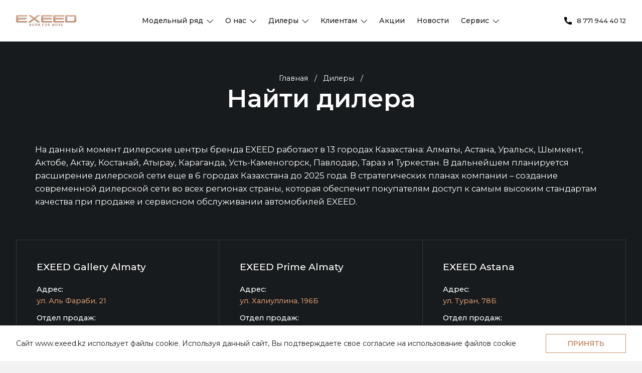

--- FILE ---
content_type: text/html; charset=UTF-8
request_url: https://exeed.kz/ru/contacts/
body_size: 11056
content:
<!DOCTYPE html>
<html lang="ru">

<head>
	<meta charset="utf-8" />
	<meta http-equiv="X-UA-Compatible" content="IE=edge" />
	<meta name="viewport" content="width=device-width, initial-scale=1" />
	<script type="text/javascript" src="/static/js/jquery.1.11.2.min.js"></script>
<title>Дилеры</title>
	<meta name="keywords" content="" />
	<meta name="description" content="" />
	<link rel="shortcut icon" href="/favicon.svg" type="image/x-icon">
	
	<meta name="facebook-domain-verification" content="x697coycz07kbe28dt2ippxxz6tz86" />
	<meta name="google-site-verification" content="f4zRxMhPS9UnJCayDsrnWzA1ZJIkKjbNm5liNfMFqug" />
	<link rel="preconnect" href="https://fonts.googleapis.com">
	<link rel="preconnect" href="https://fonts.gstatic.com" crossorigin>
	<link href="https://fonts.googleapis.com/css2?family=Montserrat:wght@300;400;500;600;700&display=swap"
		rel="stylesheet">	
		
	<link rel="stylesheet" href="/static/libs/jquery.fancybox.min.css">
	<link rel="stylesheet" href="/static/libs/swiper.min.css">
	<link rel="stylesheet" href="/static/css/styles.css?v=1421768915644">
	
			
</head>

<body class=" dealer_1">

			<!-- Google Tag Manager -->
<script>(function(w,d,s,l,i){w[l]=w[l]||[];w[l].push({'gtm.start':
new Date().getTime(),event:'gtm.js'});var f=d.getElementsByTagName(s)[0],
j=d.createElement(s),dl=l!='dataLayer'?'&l='+l:'';j.async=true;j.src=
'https://www.googletagmanager.com/gtm.js?id='+i+dl;f.parentNode.insertBefore(j,f);
})(window,document,'script','dataLayer','GTM-MZSHZMK');</script>
<!-- End Google Tag Manager -->

<!-- Google Tag Manager -->
<script>(function(w,d,s,l,i){w[l]=w[l]||[];w[l].push({'gtm.start':
new Date().getTime(),event:'gtm.js'});var f=d.getElementsByTagName(s)[0],
j=d.createElement(s),dl=l!='dataLayer'?'&l='+l:'';j.async=true;j.src=
'https://www.googletagmanager.com/gtm.js?id='+i+dl;f.parentNode.insertBefore(j,f);
})(window,document,'script','dataLayer','GTM-KRNBR677');</script>
<!-- End Google Tag Manager -->

<!-- Google Tag Manager (noscript) -->
<noscript><iframe src="https://www.googletagmanager.com/ns.html?id=GTM-MZSHZMK"
height="0" width="0" style="display:none;visibility:hidden"></iframe></noscript>
<!-- End Google Tag Manager (noscript) -->		

	
<header class="header">
  <div class="container container-flex">
    <a href="/ru/" class="logo h-opacity"><img src="/static/img/logo.svg" alt="logo"></a>
    <nav class="nav__menu">
      <div class="nav__item nav__item-mobile" hidden>

				      </div> 
											<div class="nav__item dropdown__item">
					<a  class="nav__link dropdown__link h-color"><span>Модельный ряд</span></a>
											<div class="dropdown__menu">
							<div class="lineup" data-bg="grey">
								<div class="container container-flex">
																													<a href="/ru/cars/new-lx/" class="lineup__item h-opacity">
											<div class="carImg">
												<img src="/userdata/rubrics/rubrics_43/icon_s.webp?1737455591" alt="LX">
											</div>
											<div class="text-group">
												<div class="carName">LX</div>
												<div class="prices">
										
													<!-- <div class="text-lg"><strong>от  тг/мес</strong></div> -->
													<!-- <div class="text-lg">от 11 990 000 тг</div> -->
											
													Компактный кроссовер												</div>
											</div>
										</a>
										<div class="sep"></div>
																													<a href="/ru/cars/new-txl/" class="lineup__item h-opacity">
											<div class="carImg">
												<img src="/userdata/rubrics/rubrics_9/icon_s.webp?1723849628" alt="TXL">
											</div>
											<div class="text-group">
												<div class="carName">TXL</div>
												<div class="prices">
										
													<!-- <div class="text-lg"><strong>от  тг/мес</strong></div> -->
													<!-- <div class="text-lg">от 16 890 000 тг</div> -->
											
													Среднеразмерный кроссовер												</div>
											</div>
										</a>
										<div class="sep"></div>
																													<a href="/ru/cars/rx/" class="lineup__item h-opacity">
											<div class="carImg">
												<img src="/userdata/rubrics/rubrics_36/icon_s.webp?1694602486" alt="RX | RX PHEV">
											</div>
											<div class="text-group">
												<div class="carName">RX | RX PHEV</div>
												<div class="prices">
										
													<!-- <div class="text-lg"><strong>от  тг/мес</strong></div> -->
													<!-- <div class="text-lg">от 20 290 000 тг</div> -->
											
													Среднеразмерный кроссовер												</div>
											</div>
										</a>
										<div class="sep"></div>
																													<a href="/ru/cars/new-vx/" class="lineup__item h-opacity">
											<div class="carImg">
												<img src="/userdata/rubrics/rubrics_40/icon_s.webp?1719805023" alt=" VX">
											</div>
											<div class="text-group">
												<div class="carName"> VX</div>
												<div class="prices">
										
													<!-- <div class="text-lg"><strong>от  тг/мес</strong></div> -->
													<!-- <div class="text-lg">от 19 590 000 тг</div> -->
											
													Полноразмерный кроссовер												</div>
											</div>
										</a>
										<div class="sep"></div>
																										</div>
							</div>
						</div>
														</div>
											<div class="nav__item dropdown__item dropdown__item-list">
					<a  class="nav__link dropdown__link h-color"><span>О нас</span></a>
																<div class="dropdown__menu dropdown__list">
																	<a href="/ru/about/about-exeed/" class="link h-opacity">
										О бренде									</a>
																	<a href="/ru/about/vacancy/" class="link h-opacity">
										Вакансии									</a>
														</div>
									</div>
											<div class="nav__item dropdown__item dropdown__item-list">
					<a  class="nav__link dropdown__link h-color"><span>Дилеры</span></a>
																<div class="dropdown__menu dropdown__list">
																	<a href="/contacts/" class="link h-opacity">
										Найти дилера									</a>
														</div>
									</div>
											<div class="nav__item dropdown__item dropdown__item-list">
					<a  class="nav__link dropdown__link h-color"><span>Клиентам</span></a>
																<div class="dropdown__menu dropdown__list">
																	<a href="/ru/klientam/corporative-clients/" class="link h-opacity">
										Корпоративным клиентам									</a>
																	<a href="/feedback/" class="link h-opacity">
										Обратная связь									</a>
														</div>
									</div>
											<div class="nav__item ">
					<a href="/ru/promo/" class="nav__link  h-color"><span>Акции</span></a>
														</div>
											<div class="nav__item ">
					<a href="/ru/news/" class="nav__link  h-color"><span>Новости</span></a>
														</div>
											<div class="nav__item dropdown__item dropdown__item-list">
					<a  class="nav__link dropdown__link h-color"><span>Сервис</span></a>
																<div class="dropdown__menu dropdown__list">
																	<a href="/ru/service/plani-to/" class="link h-opacity">
										Планы ТО									</a>
																	<a href="/garantiya/" class="link h-opacity">
										Гарантия									</a>
																	<a href="/ru/service/support-services/" class="link h-opacity">
										Сервисные кампании									</a>
														</div>
									</div>
			    </nav>
		<div class="phones-group">
						<a href="tel:8 771 944 40 12" class="phone header__phone h-opacity">
						<span>8 771 944 40 12</span>
				</a>
				</div>
				<!-- <a href="#feedback" class="btn" data-action="feedback" data-touch="false" data-fancybox>Написать президенту</a> -->

    <div class="mobile__menu" hidden></div>
  </div>

</header>	
	<main class="page page-dealers">
	<div class="page__header text-center" data-bg="black">
		
<div class="breadcrumbs">
	<a href="/ru/" class="link h-opacity">Главная</a>  
	<span class="sep">/</span>
			<a href="/ru/contacts/" class="link h-opacity">Дилеры</a>  
		<span class="sep">/</span>
			
</div>					<h1 class="page-title">Найти дилера</h1>
			</div>
	
	<div id="dealers" class="section" data-bg="black">
		<div class="container">
						<div class="text">
			На данный момент дилерские центры бренда EXEED работают в 13 городах Казахстана: Алматы, Астана, Уральск, Шымкент, Актобе, Актау, Костанай, Атырау, Караганда, Усть-Каменогорск, Павлодар, Тараз и Туркестан. В дальнейшем планируется расширение дилерской сети еще в 6 городах Казахстана до 2025 года. В стратегических планах компании – создание современной дилерской сети во всех регионах страны, которая обеспечит покупателям доступ к самым высоким стандартам качества при продаже и сервисном обслуживании автомобилей EXEED.
				</div>
			<div class="dealers">
				<div id="content-1" class="tab-content active">
					<div class="container-flex flex-3">
													<div class="col contact-info">
								<div class="title-sm">EXEED Gallery Almaty</div>
																	<div class="text-lg">
										<span>Адрес:</span> 
										<a href="#map" coords="43.228243, 76.943507" id="1" class="show-on-map">ул. Аль Фараби, 21</a>
									</div>
																									<div class="text-lg">
										<span>Отдел продаж:</span>																					<a href="tel:8 700 200 30 30" class="phone">8 700 200 30 30</a>
																			</div>
									
																
																								
																	<div class="text-lg"><span>Email:</span> <a href="mailto:info@exeed.kz">info@exeed.kz</a></div>
																									<div class="text-lg">
									<div class="text-lg"><span>Сайт:</span> <a href="https://exeed-almaty.kz/" target="_blank">https://exeed-almaty.kz/</a></div>
									</div>
									
																									<div class="text-lg"><a href="#map" coords="43.228243, 76.943507" id="1" class="link show-on-map">Смотреть на карте</a></div>
															</div>
													<div class="col contact-info">
								<div class="title-sm">EXEED Prime Almaty</div>
																	<div class="text-lg">
										<span>Адрес:</span> 
										<a href="#map" coords="43.292852, 77.016023" id="1" class="show-on-map">ул. Халиуллина, 196Б</a>
									</div>
																									<div class="text-lg">
										<span>Отдел продаж:</span>																					<a href="tel:8 700 930 30 30" class="phone">8 700 930 30 30</a>
																			</div>
									
																
																								
																									<div class="text-lg">
									<div class="text-lg"><span>Сайт:</span> <a href="https://exeed-almaty.kz/" target="_blank">https://exeed-almaty.kz/</a></div>
									</div>
									
																									<div class="text-lg"><a href="#map" coords="43.292852, 77.016023" id="1" class="link show-on-map">Смотреть на карте</a></div>
															</div>
													<div class="col contact-info">
								<div class="title-sm">EXEED Astana</div>
																	<div class="text-lg">
										<span>Адрес:</span> 
										<a href="#map" coords="51.073384, 71.392714" id="2" class="show-on-map">ул. Туран, 78Б</a>
									</div>
																									<div class="text-lg">
										<span>Отдел продаж:</span>																					<a href="tel:8 701 006 37 10" class="phone">8 701 006 37 10</a>
																			</div>
									
																
																								
																									<div class="text-lg">
									<div class="text-lg"><span>Сайт:</span> <a href="https://exeed-astana.kz/" target="_blank">https://exeed-astana.kz/</a></div>
									</div>
									
																									<div class="text-lg"><a href="#map" coords="51.073384, 71.392714" id="2" class="link show-on-map">Смотреть на карте</a></div>
															</div>
													<div class="col contact-info">
								<div class="title-sm">EXEED Uralsk</div>
																	<div class="text-lg">
										<span>Адрес:</span> 
										<a href="#map" coords="51.243490, 51.373912" id="16" class="show-on-map">ул. Шолохова, 3Б</a>
									</div>
																									<div class="text-lg">
										<span>Отдел продаж:</span>																					<a href="tel:8 778 017 39 76" class="phone">8 778 017 39 76</a>
																			</div>
									
																
																								
																									<div class="text-lg">
									<div class="text-lg"><span>Сайт:</span> <a href="https://exeed-uralsk.kz/" target="_blank">https://exeed-uralsk.kz/</a></div>
									</div>
									
																									<div class="text-lg"><a href="#map" coords="51.243490, 51.373912" id="16" class="link show-on-map">Смотреть на карте</a></div>
															</div>
													<div class="col contact-info">
								<div class="title-sm">EXEED Atyrau</div>
																	<div class="text-lg">
										<span>Адрес:</span> 
										<a href="#map" coords="47.104451, 51.878742" id="3" class="show-on-map">проспект Абулхаир Хана, 91 </a>
									</div>
																									<div class="text-lg">
										<span>Отдел продаж:</span>																					<a href="tel:8 778 017 31 01" class="phone">8 778 017 31 01</a>
																			</div>
									
																
																								
																									<div class="text-lg">
									<div class="text-lg"><span>Сайт:</span> <a href="https://exeed-atyrau.kz/" target="_blank">https://exeed-atyrau.kz/</a></div>
									</div>
									
																									<div class="text-lg"><a href="#map" coords="47.104451, 51.878742" id="3" class="link show-on-map">Смотреть на карте</a></div>
															</div>
													<div class="col contact-info">
								<div class="title-sm">EXEED Aktobe</div>
																	<div class="text-lg">
										<span>Адрес:</span> 
										<a href="#map" coords="50.279070, 57.157185" id="5" class="show-on-map">проспект Санкибай Батыра, 177В</a>
									</div>
																									<div class="text-lg">
										<span>Отдел продаж:</span>																					<a href="tel:8 701 006 34 18" class="phone">8 701 006 34 18</a>
																			</div>
									
																
																								
																									<div class="text-lg">
									<div class="text-lg"><span>Сайт:</span> <a href="https://exeed-aktobe.kz/" target="_blank">https://exeed-aktobe.kz/</a></div>
									</div>
									
																									<div class="text-lg"><a href="#map" coords="50.279070, 57.157185" id="5" class="link show-on-map">Смотреть на карте</a></div>
															</div>
													<div class="col contact-info">
								<div class="title-sm">EXEED Kostanay</div>
																	<div class="text-lg">
										<span>Адрес:</span> 
										<a href="#map" coords="53.184451, 63.608663" id="7" class="show-on-map">​пр. Абая, 26в</a>
									</div>
																									<div class="text-lg">
										<span>Отдел продаж:</span>																					<a href="tel:8 771 590 25 25" class="phone">8 771 590 25 25</a>
																					<a href="tel:8 714 290 25 25" class="phone">8 714 290 25 25</a>
																			</div>
									
																
																									<div class="text-lg">
										<span>Отдел сервиса:</span> 
																					<a href="tel:8 771 920 00 37" class="phone">8 771 920 00 37</a>
																			</div>
																
																									<div class="text-lg">
									<div class="text-lg"><span>Сайт:</span> <a href="https://exeed-kostanay.kz/" target="_blank">https://exeed-kostanay.kz/</a></div>
									</div>
									
																									<div class="text-lg"><a href="#map" coords="53.184451, 63.608663" id="7" class="link show-on-map">Смотреть на карте</a></div>
															</div>
													<div class="col contact-info">
								<div class="title-sm">EXEED Shymkent</div>
																	<div class="text-lg">
										<span>Адрес:</span> 
										<a href="#map" coords="42.352827, 69.532584" id="18" class="show-on-map">Тамерлановское шоссе, 90Б</a>
									</div>
																									<div class="text-lg">
										<span>Отдел продаж:</span>																					<a href="tel:8 701 006 34 30" class="phone">8 701 006 34 30</a>
																			</div>
									
																
																								
																									<div class="text-lg">
									<div class="text-lg"><span>Сайт:</span> <a href="https://exeed-shymkent.kz/kz" target="_blank">https://exeed-shymkent.kz/kz</a></div>
									</div>
									
																									<div class="text-lg"><a href="#map" coords="42.352827, 69.532584" id="18" class="link show-on-map">Смотреть на карте</a></div>
															</div>
													<div class="col contact-info">
								<div class="title-sm">EXEED Aktau</div>
																	<div class="text-lg">
										<span>Адрес:</span> 
										<a href="#map" coords="43.652484, 51.177740" id="4" class="show-on-map">г. Актау, микрорайон 23, здание 38</a>
									</div>
																									<div class="text-lg">
										<span>Отдел продаж:</span>																					<a href="tel:8 778 025 42 68" class="phone">8 778 025 42 68</a>
																			</div>
									
																
																								
																									<div class="text-lg">
									<div class="text-lg"><span>Сайт:</span> <a href="https://exeed-aktau.kz/" target="_blank">https://exeed-aktau.kz/</a></div>
									</div>
									
																									<div class="text-lg"><a href="#map" coords="43.652484, 51.177740" id="4" class="link show-on-map">Смотреть на карте</a></div>
															</div>
													<div class="col contact-info">
								<div class="title-sm">EXEED Karaganda</div>
																	<div class="text-lg">
										<span>Адрес:</span> 
										<a href="#map" coords="49.830393, 73.067312" id="6" class="show-on-map">ул. 108-й Учётный Квартал, строение 305</a>
									</div>
																									<div class="text-lg">
										<span>Отдел продаж:</span>																					<a href="tel:8 701 006 34 42" class="phone">8 701 006 34 42</a>
																			</div>
									
																
																								
																									<div class="text-lg">
									<div class="text-lg"><span>Сайт:</span> <a href="https://exeed-karaganda.kz/" target="_blank">https://exeed-karaganda.kz/</a></div>
									</div>
									
																									<div class="text-lg"><a href="#map" coords="49.830393, 73.067312" id="6" class="link show-on-map">Смотреть на карте</a></div>
															</div>
													<div class="col contact-info">
								<div class="title-sm">EXEED Oskemen</div>
																	<div class="text-lg">
										<span>Адрес:</span> 
										<a href="#map" coords="49.963196, 82.602121" id="17" class="show-on-map">проспект Нурсултана Назарбаева, 34</a>
									</div>
																									<div class="text-lg">
										<span>Отдел продаж:</span>																					<a href="tel:8 778 018 99 77" class="phone">8 778 018 99 77</a>
																			</div>
									
																
																								
																									<div class="text-lg">
									<div class="text-lg"><span>Сайт:</span> <a href="https://exeed-oskemen.kz/" target="_blank">https://exeed-oskemen.kz/</a></div>
									</div>
									
																									<div class="text-lg"><a href="#map" coords="49.963196, 82.602121" id="17" class="link show-on-map">Смотреть на карте</a></div>
															</div>
													<div class="col contact-info">
								<div class="title-sm">EXEED Pavlodar</div>
																	<div class="text-lg">
										<span>Адрес:</span> 
										<a href="#map" coords="52.259523, 76.971417" id="10" class="show-on-map">Проспект Нурсултана Назарбаева, 167</a>
									</div>
																									<div class="text-lg">
										<span>Отдел продаж:</span>																					<a href="tel:8 701 006 37 92" class="phone">8 701 006 37 92</a>
																			</div>
									
																
																								
																									<div class="text-lg">
									<div class="text-lg"><span>Сайт:</span> <a href="https://exeed-pavlodar.kz/" target="_blank">https://exeed-pavlodar.kz/</a></div>
									</div>
									
																									<div class="text-lg"><a href="#map" coords="52.259523, 76.971417" id="10" class="link show-on-map">Смотреть на карте</a></div>
															</div>
													<div class="col contact-info">
								<div class="title-sm">EXEED Taraz </div>
																	<div class="text-lg">
										<span>Адрес:</span> 
										<a href="#map" coords="42.896798, 71.326368" id="13" class="show-on-map">ул. Тауке Хана, здание 4В</a>
									</div>
																									<div class="text-lg">
										<span>Отдел продаж:</span>																					<a href="tel:8 701 006 38 68" class="phone">8 701 006 38 68</a>
																			</div>
									
																
																								
																	<div class="text-lg"><span>Email:</span> <a href="mailto:reception@exeed-taraz.kz">reception@exeed-taraz.kz</a></div>
																									<div class="text-lg">
									<div class="text-lg"><span>Сайт:</span> <a href="https://exeed-taraz.kz/" target="_blank">https://exeed-taraz.kz/</a></div>
									</div>
									
																									<div class="text-lg"><a href="#map" coords="42.896798, 71.326368" id="13" class="link show-on-map">Смотреть на карте</a></div>
															</div>
													<div class="col contact-info">
								<div class="title-sm">EXEED Turkistan</div>
																	<div class="text-lg">
										<span>Адрес:</span> 
										<a href="#map" coords="43.276428, 68.333905" id="19" class="show-on-map">пр. Б.Саттарханова, 852</a>
									</div>
																									<div class="text-lg">
										<span>Отдел продаж:</span>																					<a href="tel:8 707 067 00 00" class="phone">8 707 067 00 00</a>
																			</div>
									
																
																								
																									<div class="text-lg">
									<div class="text-lg"><span>Сайт:</span> <a href="https://exeed-turkistan.kz/" target="_blank">https://exeed-turkistan.kz/</a></div>
									</div>
									
																									<div class="text-lg"><a href="#map" coords="43.276428, 68.333905" id="19" class="link show-on-map">Смотреть на карте</a></div>
															</div>
											</div>
					<!-- <div class="map-preview">
						<a href="#dealerSearch" class="btn btn-primary">Посмотреть на карте</a>
					</div> -->
					<div class="map-container">
						<script src="https://api-maps.yandex.ru/2.1/?lang=ru_RU" type="text/javascript"></script>
						<script type="text/javascript">
							ymaps.ready(init);
							var myMap;

							function init() {
								myMap = new ymaps.Map("map", {
									center: [48.233752, 67.550250],
									zoom: 5,
									controls: ['zoomControl']
								});
								myMap.behaviors.disable('scrollZoom');

								mapMarker = new ymaps.GeoObjectCollection({}, {
									iconLayout: 'default#imageWithContent',
									iconImageHref: '/static/img/svg/map_marker.svg',
									iconImageSize: [55, 50],
									iconImageOffset: [-28, -50],
									
								});
								
																											mapMarker.add(new ymaps.Placemark([43.228243, 76.943507], 
											{
												balloonContent:`
												<div style="padding:10px 20px; font-size:14px; line-height:1.4;">
													EXEED Gallery Almaty<br />
													ул. Аль Фараби, 21<br />
													8 700 200 30 30												</div>`,
												hintContent:`
												<div style="padding:10px 20px; font-size:14px; line-height:1.4;">
													EXEED Gallery Almaty<br />
													ул. Аль Фараби, 21<br />
													8 700 200 30 30												</div>`,
											}, 
											{
												iconLayout: 'default#image',
												iconImageHref: '/static/img/svg/map_marker.svg',
												iconImageSize: [55, 50],
												iconImageOffset: [-24, -46],
												balloonPanelMaxMapArea: 1
											}
											
										));
										
																																				mapMarker.add(new ymaps.Placemark([43.292852, 77.016023], 
											{
												balloonContent:`
												<div style="padding:10px 20px; font-size:14px; line-height:1.4;">
													EXEED Prime Almaty<br />
													ул. Халиуллина, 196Б<br />
													8 700 930 30 30												</div>`,
												hintContent:`
												<div style="padding:10px 20px; font-size:14px; line-height:1.4;">
													EXEED Prime Almaty<br />
													ул. Халиуллина, 196Б<br />
													8 700 930 30 30												</div>`,
											}, 
											{
												iconLayout: 'default#image',
												iconImageHref: '/static/img/svg/map_marker.svg',
												iconImageSize: [55, 50],
												iconImageOffset: [-24, -46],
												balloonPanelMaxMapArea: 1
											}
											
										));
										
																																				mapMarker.add(new ymaps.Placemark([51.073384, 71.392714], 
											{
												balloonContent:`
												<div style="padding:10px 20px; font-size:14px; line-height:1.4;">
													EXEED Astana<br />
													ул. Туран, 78Б<br />
													8 701 006 37 10												</div>`,
												hintContent:`
												<div style="padding:10px 20px; font-size:14px; line-height:1.4;">
													EXEED Astana<br />
													ул. Туран, 78Б<br />
													8 701 006 37 10												</div>`,
											}, 
											{
												iconLayout: 'default#image',
												iconImageHref: '/static/img/svg/map_marker.svg',
												iconImageSize: [55, 50],
												iconImageOffset: [-24, -46],
												balloonPanelMaxMapArea: 1
											}
											
										));
										
																																				mapMarker.add(new ymaps.Placemark([51.243490, 51.373912], 
											{
												balloonContent:`
												<div style="padding:10px 20px; font-size:14px; line-height:1.4;">
													EXEED Uralsk<br />
													ул. Шолохова, 3Б<br />
													8 778 017 39 76												</div>`,
												hintContent:`
												<div style="padding:10px 20px; font-size:14px; line-height:1.4;">
													EXEED Uralsk<br />
													ул. Шолохова, 3Б<br />
													8 778 017 39 76												</div>`,
											}, 
											{
												iconLayout: 'default#image',
												iconImageHref: '/static/img/svg/map_marker.svg',
												iconImageSize: [55, 50],
												iconImageOffset: [-24, -46],
												balloonPanelMaxMapArea: 1
											}
											
										));
										
																																				mapMarker.add(new ymaps.Placemark([47.104451, 51.878742], 
											{
												balloonContent:`
												<div style="padding:10px 20px; font-size:14px; line-height:1.4;">
													EXEED Atyrau<br />
													проспект Абулхаир Хана, 91 <br />
													8 778 017 31 01												</div>`,
												hintContent:`
												<div style="padding:10px 20px; font-size:14px; line-height:1.4;">
													EXEED Atyrau<br />
													проспект Абулхаир Хана, 91 <br />
													8 778 017 31 01												</div>`,
											}, 
											{
												iconLayout: 'default#image',
												iconImageHref: '/static/img/svg/map_marker.svg',
												iconImageSize: [55, 50],
												iconImageOffset: [-24, -46],
												balloonPanelMaxMapArea: 1
											}
											
										));
										
																																				mapMarker.add(new ymaps.Placemark([50.279070, 57.157185], 
											{
												balloonContent:`
												<div style="padding:10px 20px; font-size:14px; line-height:1.4;">
													EXEED Aktobe<br />
													проспект Санкибай Батыра, 177В<br />
													8 701 006 34 18												</div>`,
												hintContent:`
												<div style="padding:10px 20px; font-size:14px; line-height:1.4;">
													EXEED Aktobe<br />
													проспект Санкибай Батыра, 177В<br />
													8 701 006 34 18												</div>`,
											}, 
											{
												iconLayout: 'default#image',
												iconImageHref: '/static/img/svg/map_marker.svg',
												iconImageSize: [55, 50],
												iconImageOffset: [-24, -46],
												balloonPanelMaxMapArea: 1
											}
											
										));
										
																																				mapMarker.add(new ymaps.Placemark([53.184451, 63.608663], 
											{
												balloonContent:`
												<div style="padding:10px 20px; font-size:14px; line-height:1.4;">
													EXEED Kostanay<br />
													​пр. Абая, 26в<br />
													8 771 590 25 25, 8 714 290 25 25												</div>`,
												hintContent:`
												<div style="padding:10px 20px; font-size:14px; line-height:1.4;">
													EXEED Kostanay<br />
													​пр. Абая, 26в<br />
													8 771 590 25 25, 8 714 290 25 25												</div>`,
											}, 
											{
												iconLayout: 'default#image',
												iconImageHref: '/static/img/svg/map_marker.svg',
												iconImageSize: [55, 50],
												iconImageOffset: [-24, -46],
												balloonPanelMaxMapArea: 1
											}
											
										));
										
																																				mapMarker.add(new ymaps.Placemark([42.352827, 69.532584], 
											{
												balloonContent:`
												<div style="padding:10px 20px; font-size:14px; line-height:1.4;">
													EXEED Shymkent<br />
													Тамерлановское шоссе, 90Б<br />
													8 701 006 34 30												</div>`,
												hintContent:`
												<div style="padding:10px 20px; font-size:14px; line-height:1.4;">
													EXEED Shymkent<br />
													Тамерлановское шоссе, 90Б<br />
													8 701 006 34 30												</div>`,
											}, 
											{
												iconLayout: 'default#image',
												iconImageHref: '/static/img/svg/map_marker.svg',
												iconImageSize: [55, 50],
												iconImageOffset: [-24, -46],
												balloonPanelMaxMapArea: 1
											}
											
										));
										
																																				mapMarker.add(new ymaps.Placemark([43.652484, 51.177740], 
											{
												balloonContent:`
												<div style="padding:10px 20px; font-size:14px; line-height:1.4;">
													EXEED Aktau<br />
													г. Актау, микрорайон 23, здание 38<br />
													8 778 025 42 68												</div>`,
												hintContent:`
												<div style="padding:10px 20px; font-size:14px; line-height:1.4;">
													EXEED Aktau<br />
													г. Актау, микрорайон 23, здание 38<br />
													8 778 025 42 68												</div>`,
											}, 
											{
												iconLayout: 'default#image',
												iconImageHref: '/static/img/svg/map_marker.svg',
												iconImageSize: [55, 50],
												iconImageOffset: [-24, -46],
												balloonPanelMaxMapArea: 1
											}
											
										));
										
																																				mapMarker.add(new ymaps.Placemark([49.830393, 73.067312], 
											{
												balloonContent:`
												<div style="padding:10px 20px; font-size:14px; line-height:1.4;">
													EXEED Karaganda<br />
													ул. 108-й Учётный Квартал, строение 305<br />
													8 701 006 34 42												</div>`,
												hintContent:`
												<div style="padding:10px 20px; font-size:14px; line-height:1.4;">
													EXEED Karaganda<br />
													ул. 108-й Учётный Квартал, строение 305<br />
													8 701 006 34 42												</div>`,
											}, 
											{
												iconLayout: 'default#image',
												iconImageHref: '/static/img/svg/map_marker.svg',
												iconImageSize: [55, 50],
												iconImageOffset: [-24, -46],
												balloonPanelMaxMapArea: 1
											}
											
										));
										
																																				mapMarker.add(new ymaps.Placemark([49.963196, 82.602121], 
											{
												balloonContent:`
												<div style="padding:10px 20px; font-size:14px; line-height:1.4;">
													EXEED Oskemen<br />
													проспект Нурсултана Назарбаева, 34<br />
													8 778 018 99 77												</div>`,
												hintContent:`
												<div style="padding:10px 20px; font-size:14px; line-height:1.4;">
													EXEED Oskemen<br />
													проспект Нурсултана Назарбаева, 34<br />
													8 778 018 99 77												</div>`,
											}, 
											{
												iconLayout: 'default#image',
												iconImageHref: '/static/img/svg/map_marker.svg',
												iconImageSize: [55, 50],
												iconImageOffset: [-24, -46],
												balloonPanelMaxMapArea: 1
											}
											
										));
										
																																				mapMarker.add(new ymaps.Placemark([52.259523, 76.971417], 
											{
												balloonContent:`
												<div style="padding:10px 20px; font-size:14px; line-height:1.4;">
													EXEED Pavlodar<br />
													Проспект Нурсултана Назарбаева, 167<br />
													8 701 006 37 92												</div>`,
												hintContent:`
												<div style="padding:10px 20px; font-size:14px; line-height:1.4;">
													EXEED Pavlodar<br />
													Проспект Нурсултана Назарбаева, 167<br />
													8 701 006 37 92												</div>`,
											}, 
											{
												iconLayout: 'default#image',
												iconImageHref: '/static/img/svg/map_marker.svg',
												iconImageSize: [55, 50],
												iconImageOffset: [-24, -46],
												balloonPanelMaxMapArea: 1
											}
											
										));
										
																																				mapMarker.add(new ymaps.Placemark([42.896798, 71.326368], 
											{
												balloonContent:`
												<div style="padding:10px 20px; font-size:14px; line-height:1.4;">
													EXEED Taraz <br />
													ул. Тауке Хана, здание 4В<br />
													8 701 006 38 68												</div>`,
												hintContent:`
												<div style="padding:10px 20px; font-size:14px; line-height:1.4;">
													EXEED Taraz <br />
													ул. Тауке Хана, здание 4В<br />
													8 701 006 38 68												</div>`,
											}, 
											{
												iconLayout: 'default#image',
												iconImageHref: '/static/img/svg/map_marker.svg',
												iconImageSize: [55, 50],
												iconImageOffset: [-24, -46],
												balloonPanelMaxMapArea: 1
											}
											
										));
										
																																				mapMarker.add(new ymaps.Placemark([43.276428, 68.333905], 
											{
												balloonContent:`
												<div style="padding:10px 20px; font-size:14px; line-height:1.4;">
													EXEED Turkistan<br />
													пр. Б.Саттарханова, 852<br />
													8 707 067 00 00												</div>`,
												hintContent:`
												<div style="padding:10px 20px; font-size:14px; line-height:1.4;">
													EXEED Turkistan<br />
													пр. Б.Саттарханова, 852<br />
													8 707 067 00 00												</div>`,
											}, 
											{
												iconLayout: 'default#image',
												iconImageHref: '/static/img/svg/map_marker.svg',
												iconImageSize: [55, 50],
												iconImageOffset: [-24, -46],
												balloonPanelMaxMapArea: 1
											}
											
										));
										
																	
								myMap.geoObjects.add(mapMarker);

								$('.show-on-map').on('click', function() {
										var setCor = $(this).attr('coords').split(',');
										myMap.setCenter(setCor, 17);
										$('.map-container').show();
										$('.map-preview').hide()
								});
								$('.map-preview .btn, [data-tab="content-2"]').click(function () { 
									myMap.setCenter([48.233752, 67.550250], 5);
									myMap.container.fitToViewport();
									
								});
							}
						</script>
						<div id="map"></div>
					</div>
				</div>
			</div>
		</div>
	</div>
	
</main>
	
<footer class="footer">
  <div class="container">
    <div class="footer__nav">
      <div class="col">
        <a href="/" class="logo"><img src="/static/img/logos/logo_white.svg" alt="logo"></a>
      </div>
      <div class="col">
        <nav class="nav__menu">
											<div class="nav__item">
							<a href="/ru/cars/" class="nav__link h-color"><span>Модельный ряд</span></a>
						</div>
											<div class="nav__item">
							<a href="/about/about-exeed/" class="nav__link h-color"><span>О нас</span></a>
						</div>
											<div class="nav__item">
							<a href="/ru/contacts/" class="nav__link h-color"><span>Дилеры</span></a>
						</div>
											<div class="nav__item">
							<a href="/klientam/corporative-clients/" class="nav__link h-color"><span>Клиентам</span></a>
						</div>
											<div class="nav__item">
							<a href="/ru/promo/" class="nav__link h-color"><span>Акции</span></a>
						</div>
											<div class="nav__item">
							<a href="/ru/news/" class="nav__link h-color"><span>Новости</span></a>
						</div>
											<div class="nav__item">
							<a href="/ru/service/" class="nav__link h-color"><span>Сервис</span></a>
						</div>
					        </nav>
        <div class="text-md text-center">Название бренда образовано от английского слова exceed, означающего «превосходить» или «переступать границы». Это не просто имя, а девиз, который символизирует первоклассный европейский дизайн, передовые технологии и премиальный уровень качества наших автомобилей.</div>
      </div>
      <div class="col">
        <button class="upTo h-opacity">
          <div class="arrow"></div>
          <div class="text-sm text-center">Наверх</div>
        </button>
      </div>
    </div>
    
    <hr>
    <div class="footer__bottom-bar">
			<div class="group">
			<div class="phones-group">
						<a href="tel:8 771 944 40 12" class="phone header__phone h-opacity">
						<span>8 771 944 40 12</span>
				</a>
				</div>
				<a href="/privacy-policy/">Политика конфиденциальности</a>

			</div>
      <div class="copyright">2026 © exeed.kz</div>
      <div class="sns">
									<a href="https://www.youtube.com/channel/UCqKAPu1yliOu_qA9ofHnq7A" class="link h-opacity" target="_blank">
						<svg width="22" height="16" viewBox="0 0 22 16" fill="none" xmlns="http://www.w3.org/2000/svg">
							<path fill-rule="evenodd" clip-rule="evenodd" d="M6.6499 0.0817068C2.772 0.226149 1.87786 0.4277 1.07471 1.3386C0.358542 2.15086 0.127135 3.35295 0.0193303 6.82135C-0.0782174 9.95892 0.200681 12.8762 0.692214 13.8586C0.979318 14.4325 1.67179 15.0094 2.29072 15.1904C3.69168 15.6002 9.33508 15.8228 14.2314 15.6614C18.9302 15.5066 19.8456 15.3704 20.6319 14.7096C21.4914 13.9872 21.7568 13.01 21.9433 9.88058C22.0959 7.32193 21.9291 3.99191 21.5788 2.60155C21.328 1.60635 20.6963 0.874624 19.814 0.557185C18.514 0.0894467 12.3861 -0.131872 6.6499 0.0817068ZM11.6567 6.17245C13.1395 7.04706 14.3552 7.80525 14.3584 7.85723C14.363 7.93442 9.3678 10.9495 8.93515 11.1307C8.83421 11.1729 8.80693 10.4821 8.80693 7.87847C8.80693 6.06023 8.8416 4.5747 8.88386 4.57742C8.92612 4.58003 10.1739 5.29775 11.6567 6.17245Z" fill="white"/>
							</svg>      
					</a>
													<a href="https://facebook.com/exeed.kz" class="link h-opacity" target="_blank">
						<svg width="9" height="18" viewBox="0 0 9 18" fill="none" xmlns="http://www.w3.org/2000/svg">
							<path fill-rule="evenodd" clip-rule="evenodd" d="M5.31582 0.133935C4.42669 0.384068 3.56384 1.08828 3.12675 1.92058C2.73544 2.66587 2.70805 2.82095 2.65853 4.56744L2.60611 6.4227L1.34227 6.46109L0.0782897 6.49949L0.0391449 8.00996L0 9.52042H1.31861H2.63723V13.4141V17.3077H4.22792H5.81861V13.4141V9.52042H7.05728H8.29581L8.36953 9.08406C8.44423 8.64193 8.72336 6.59536 8.72336 6.48983C8.72336 6.45814 8.06979 6.43236 7.27099 6.43236H5.81861V5.16559C5.81861 3.13727 5.9799 2.95226 7.8464 2.83921L9 2.76939V1.46247V0.155552L8.56775 0.0716371C7.94309 -0.0496026 5.82401 -0.00905514 5.31582 0.133935Z" fill="white"/>
							</svg>
					</a>
													<a href="https://instagram.com/exeed.kz" class="link h-opacity" target="_blank">
						<svg width="17" height="17" viewBox="0 0 17 17" fill="none" xmlns="http://www.w3.org/2000/svg">
							<path fill-rule="evenodd" clip-rule="evenodd" d="M4.77282 0.0413605C3.32551 0.163844 2.40903 0.522381 1.57841 1.29122C0.811474 2.00116 0.430607 2.70918 0.160057 3.92788C0.013087 4.58999 -0.0610754 10.8199 0.0622909 12.1386C0.214324 13.7635 0.574725 14.6601 1.42125 15.5196C2.07715 16.1857 2.82313 16.5822 3.84579 16.8083C4.46198 16.9446 4.80861 16.9611 7.6792 16.991C11.0907 17.0267 12.5918 16.9595 13.4836 16.7315C15.2628 16.2765 16.4276 15.0256 16.8417 13.1248C16.9904 12.4426 16.9972 12.2458 16.9998 8.56199C17.0027 4.44134 16.9827 4.1397 16.6379 3.11313C16.0873 1.47316 14.9098 0.508621 12.9735 0.111229C12.4978 0.0136271 5.77743 -0.043622 4.77282 0.0413605ZM12.6169 1.63842C14.0293 1.90285 14.7594 2.45317 15.1764 3.56735C15.4233 4.22703 15.4693 5.00193 15.4688 8.48884C15.4682 12.0702 15.4221 12.7279 15.1147 13.5372C14.7914 14.3883 13.9235 15.0728 12.8665 15.3101C12.2487 15.4488 4.96671 15.4486 4.21517 15.3098C3.16392 15.1157 2.3333 14.5238 1.94915 13.6952C1.54026 12.8134 1.52821 12.666 1.52821 8.56199C1.52821 5.17218 1.54162 4.72124 1.65835 4.17948C2.04713 2.37567 2.96275 1.67114 5.09064 1.53868C6.52234 1.44956 11.9955 1.52207 12.6169 1.63842ZM12.6362 3.03172C11.8878 3.37735 11.8466 4.38288 12.5628 4.81941C13.0143 5.09468 13.6578 4.92707 13.9302 4.46323C14.4334 3.60642 13.5375 2.61536 12.6362 3.03172ZM7.56995 4.21463C6.75844 4.39079 6.08663 4.77157 5.44869 5.41679C4.23264 6.64675 3.84579 8.25914 4.38282 9.85869C4.61408 10.5473 4.84249 10.9348 5.32383 11.4545C5.80389 11.9729 6.45794 12.3905 7.17753 12.6379C7.64754 12.7996 7.85191 12.8287 8.51659 12.8287C9.18127 12.8287 9.38565 12.7996 9.85565 12.6379C10.8611 12.2922 11.7901 11.5575 12.2812 10.7196C12.5614 10.2415 12.8265 9.3838 12.8764 8.7932C12.9352 8.09708 12.7592 7.22772 12.418 6.53011C12.0447 5.7667 11.2112 4.93313 10.4644 4.5763C9.5252 4.12758 8.53855 4.00431 7.56995 4.21463ZM9.37745 5.79222C10.1617 6.0548 10.7345 6.57574 11.1027 7.36169C11.2744 7.72807 11.2977 7.86295 11.2977 8.4907C11.2977 9.13926 11.2779 9.24549 11.0779 9.66726C10.7964 10.2611 10.2874 10.77 9.69342 11.0514C9.27155 11.2513 9.1653 11.2712 8.51659 11.2712C7.86788 11.2712 7.76163 11.2513 7.33976 11.0514C6.74575 10.77 6.23681 10.2611 5.95528 9.66726C5.75532 9.24549 5.7355 9.13926 5.7355 8.4907C5.7355 7.86295 5.75882 7.72807 5.93046 7.36169C6.03771 7.13283 6.22269 6.82285 6.34156 6.67284C6.59857 6.34831 7.17924 5.95235 7.62522 5.79735C8.058 5.64692 8.93575 5.64436 9.37745 5.79222Z" fill="white"/>
							</svg>
					</a>
													<a href="https://www.tiktok.com/@exeedkz" class="link h-opacity" target="_blank">
					<svg xmlns="http://www.w3.org/2000/svg" width="18" height="20" ><path d="M17.562 5.023a5.04 5.04 0 01-3.045-1.018 5.05 5.05 0 01-2.013-3.99H9.24v8.923l-.004 4.888a2.956 2.956 0 01-3.128 2.95 2.944 2.944 0 01-1.352-.415 2.956 2.956 0 01-1.445-2.49 2.958 2.958 0 013.894-2.85V7.706a6.425 6.425 0 00-.941-.07A6.262 6.262 0 001.557 9.74a6.126 6.126 0 00-1.545 3.696 6.118 6.118 0 001.822 4.766 6.262 6.262 0 004.428 1.813c.319 0 .633-.023.942-.07a6.24 6.24 0 003.487-1.743 6.114 6.114 0 001.834-4.35l-.017-7.3a8.255 8.255 0 005.063 1.72v-3.25h-.009z" fill="white"/></svg>
					</a>
							</div>
    </div>
  </div>
</footer>
	<script src="/static/libs/swiper.min.js"></script>
	<script src="/static/libs/jquery.fancybox.min.js"></script>
	<script src="/static/js/scripts.js?v=9"></script>
	
	
			<!-- Yandex.Metrika counter --> <script type="text/javascript" > (function(m,e,t,r,i,k,a){m[i]=m[i]||function(){(m[i].a=m[i].a||[]).push(arguments)}; m[i].l=1*new Date();k=e.createElement(t),a=e.getElementsByTagName(t)[0],k.async=1,k.src=r,a.parentNode.insertBefore(k,a)}) (window, document, "script", "https://cdn.jsdelivr.net/npm/yandex-metrica-watch/tag.js", "ym"); ym(88709036, "init", { clickmap:true, trackLinks:true, accurateTrackBounce:true, webvisor:true, trackHash:true }); </script> <noscript><div><img src="https://mc.yandex.ru/watch/88709036" style="position:absolute; left:-9999px;" alt="" /></div></noscript> <!-- /Yandex.Metrika counter -->

<!-- Facebook Pixel Code -->
<script>
!function(f,b,e,v,n,t,s)
{if(f.fbq)return;n=f.fbq=function(){n.callMethod?
n.callMethod.apply(n,arguments):n.queue.push(arguments)};
if(!f._fbq)f._fbq=n;n.push=n;n.loaded=!0;n.version='2.0';
n.queue=[];t=b.createElement(e);t.async=!0;
t.src=v;s=b.getElementsByTagName(e)[0];
s.parentNode.insertBefore(t,s)}(window,document,'script',
'https://connect.facebook.net/en_US/fbevents.js');
fbq('init', '2175680375961298'); 
fbq('track', 'PageView');
</script>
<noscript>
<img height="1" width="1" 
src="https://www.facebook.com/tr?id=2175680375961298&ev=PageView
&noscript=1"/>
</noscript>
<!-- End Facebook Pixel Code -->



<!-- Yandex.Metrika counter -->
<script type="text/javascript" >
   (function(m,e,t,r,i,k,a){m[i]=m[i]||function(){(m[i].a=m[i].a||[]).push(arguments)};
   m[i].l=1*new Date();
   for (var j = 0; j < document.scripts.length; j++) {if (document.scripts[j].src === r) { return; }}
   k=e.createElement(t),a=e.getElementsByTagName(t)[0],k.async=1,k.src=r,a.parentNode.insertBefore(k,a)})
   (window, document, "script", "https://mc.yandex.ru/metrika/tag.js", "ym");

   ym(94839912, "init", {
        clickmap:true,
        trackLinks:true,
        accurateTrackBounce:true,
        webvisor:true
   });
</script>
<noscript><div><img src="https://mc.yandex.ru/watch/94839912" style="position:absolute; left:-9999px;" alt="" /></div></noscript>
<!-- /Yandex.Metrika counter -->


<script>
!function (w, d, t) {
  w.TiktokAnalyticsObject=t;var ttq=w[t]=w[t]||[];ttq.methods=["page","track","identify","instances","debug","on","off","once","ready","alias","group","enableCookie","disableCookie"],ttq.setAndDefer=function(t,e){t[e]=function(){t.push([e].concat(Array.prototype.slice.call(arguments,0)))}};for(var i=0;i<ttq.methods.length;i++)ttq.setAndDefer(ttq,ttq.methods[i]);ttq.instance=function(t){for(var e=ttq._i[t]||[],n=0;n<ttq.methods.length;n++)ttq.setAndDefer(e,ttq.methods[n]);return e},ttq.load=function(e,n){var i="https://analytics.tiktok.com/i18n/pixel/events.js";ttq._i=ttq._i||{},ttq._i[e]=[],ttq._i[e]._u=i,ttq._t=ttq._t||{},ttq._t[e]=+new Date,ttq._o=ttq._o||{},ttq._o[e]=n||{};var o=document.createElement("script");o.type="text/javascript",o.async=!0,o.src=i+"?sdkid="+e+"&lib="+t;var a=document.getElementsByTagName("script")[0];a.parentNode.insertBefore(o,a)};

  ttq.load('CK1DCLRC77U247L5BTLG');
  ttq.page();
}(window, document, 'ttq');
</script>


<!-- Yandex.Metrika counter -->
<script type="text/javascript" >
    (function (d, w, c) {
        (w[c] = w[c] || []).push(function() {
            try {
                w.yaCounter94779215 = new Ya.Metrika({
                    id:94779215,
                    clickmap:true,
                    trackLinks:true,
                    accurateTrackBounce:true,
                    webvisor:true
                });
            } catch(e) { }
        });

        var n = d.getElementsByTagName("script")[0],
            x = "https://mc.yandex.ru/metrika/watch.js",
            s = d.createElement("script"),
            f = function () { n.parentNode.insertBefore(s, n); };
        for (var i = 0; i < document.scripts.length; i++) {
            if (document.scripts[i].src === x) { return; }
        }
        s.type = "text/javascript";
        s.async = true;
        s.src = x;

        if (w.opera == "[object Opera]") {
            d.addEventListener("DOMContentLoaded", f, false);
        } else { f(); }
    })(document, window, "yandex_metrika_callbacks");
</script>
<noscript><div><img src="https://mc.yandex.ru/watch/94779215" style="position:absolute; left:-9999px;" alt="" /></div></noscript>
<!-- /Yandex.Metrika counter -->



<!-- calltouch -->
<script>
(function(w,d,n,c){w.CalltouchDataObject=n;w[n]=function(){w[n]["callbacks"].push(arguments)};if(!w[n]["callbacks"]){w[n]["callbacks"]=[]}w[n]["loaded"]=false;if(typeof c!=="object"){c=[c]}w[n]["counters"]=c;for(var i=0;i<c.length;i+=1){p(c[i])}function p(cId){var a=d.getElementsByTagName("script")[0],s=d.createElement("script"),i=function(){a.parentNode.insertBefore(s,a)},m=typeof Array.prototype.find === 'function',n=m?"init-min.js":"init.js";s.async=true;s.src="https://mod.calltouch.ru/"+n+"?id="+cId;if(w.opera=="[object Opera]"){d.addEventListener("DOMContentLoaded",i,false)}else{i()}}})(window,document,"ct","5njthv7r");
</script>
<!-- calltouch -->		

		
		
	<div id="disclaim" class="disclaim" >
  <div class="container-flex">
        <div class="text-sm">
      <p>Сайт www.exeed.kz использует файлы cookie. Используя данный сайт, Вы подтверждаете свое согласие на использование файлов cookie</p>
   
    </div>
    <button class="btn btn-blue">Принять</button>
          </div>
</div>
<style>
  .disclaim{padding: 2rem 4rem;position: fixed;bottom: 0;left: 0;right: 0;z-index: 9000000000;background: #fff;font-size: 1.4rem;border-top: 1px solid #d8d8d8;transform: translateY(100%);transition: transform .35s ease-in-out;}
.disclaim.active {transform: translateY(0);transition: transform .35s ease-out;}
.disclaim .container-flex{align-items: center;justify-content: space-between;}
.disclaim .text-sm {flex: 1;}
.disclaim .text-sm p:not(:last-child) {
    margin-bottom: 1rem;
}
.disclaim p a {text-decoration: underline; color: #000;}
.disclaim .btn {padding: 1.1rem 1.5rem;min-width: 20rem;}
@media screen and (max-width:640px) {
  .disclaim {
    padding: 2rem;
  }
  .disclaim .text-sm {
    margin-bottom: 1rem;
  }
}
</style>
<script>
  $(document).ready(function () {
    	// cookie		  
	function getCookie(name) {
		var matches = document.cookie.match(new RegExp(
			"(?:^|; )" + name.replace(/([\.$?*|{}\(\)\[\]\\\/\+^])/g, '\\$1') + "=([^;]*)"
		));
		return matches ? decodeURIComponent(matches[1]) : undefined;
	}
	var disclaimer = getCookie("disclaimer");
	if (disclaimer != "no") {
		$(window).load(function () {
			$('.disclaim').addClass('active');
		});
		$('.disclaim .btn').click(function () {
			$('.disclaim').removeClass('active');
			var date = new Date;
			date.setDate(date.getDate() + 1);
			document.cookie = "disclaimer=no; path=/; expires=" + date.toUTCString();
		});
	}
  })
</script></body>

</html>

--- FILE ---
content_type: text/css
request_url: https://exeed.kz/static/css/styles.css?v=1421768915644
body_size: 18629
content:
* {
    box-sizing: border-box;
    margin: 0;
    padding: 0;
}

html {
    font-size: 62.5%;
    -webkit-tap-highlight-color: rgba(0, 0, 0, 0);
    -webkit-text-size-adjust: 100%;
    scroll-behavior: smooth;
    height: 100%;
}

a {
    background-color: transparent;
    text-decoration: none;
    display: inline-block;
    outline: none;
    color: inherit;
}

img {
    max-width: 100%;
    height: auto;
    border-style: none;
    display: block;
}

input[type=search]::-webkit-search-cancel-button {
    display: none;
}

button,
input,
optgroup,
select,
textarea {
    font-family: inherit;
    font-size: 100%;
    margin: 0;
}

button,
select,
input,
textarea {
    outline: none;
}

textarea {
    resize: none;
}

button,
[type=button],
[type=reset],
[type=submit] {
    -webkit-appearance: button;
    background: none;
    border: none;
    cursor: pointer;
}

ol,
ul {
    list-style: none;
}

[hidden] {
    display: none;
}

.img-container {
    position: relative;
    display: block;
}

.img {
    display: block;
    width: 100%;
    height: 100%;
    -o-object-fit: cover;
    object-fit: cover;
}

hr {
    border: none;
    height: 1px;
    background: #C4C4C4;
    margin: 4rem auto;
    opacity: 0.45;
}

h2,
h3,
h4,
.title,
.sub-title {
    font-weight: 400;
}

strong,
b {
    font-weight: 600;
}

h1,
.title-lg {
    font-size: 8rem;
    line-height: 1;
    font-weight: 600;
}

.page-title {
    font-size: 6.2rem;
    font-weight: 600;
}

h2,
.title {
    font-size: 5.6rem;
}
.title-md {
    font-size: 5.2rem;
    line-height: 1.15;
}

h3,
.sub-title {
    font-size: 3.2rem;
}

h4,
.title-sm {
    font-size: 2.4rem;
    font-weight: 500;
}

h5 {
    font-size: 1.5rem;
}

.text-lg {
    font-size: 1.8rem;
}

.text-md {
    font-size: 16px;
}

.text-sm {
    font-size: 14px;
}

.text-xs {
    font-size: 12px;
}

.text-center {
    text-align: center;
}

.text-left {
    text-align: left;
}

.text-right {
    text-align: right;
}

.text-uppercase {
    text-transform: uppercase;
}

.text-line-through {
    text-decoration: line-through;
}
.titles-group .title-md{
    margin-bottom: 3rem;
}
.titles-group::after {
    content: '';
    width: 15rem;
    height: 2px;
    display: block;
    margin: 3rem 0;
    background-color: #c78e66;
}
.align-center {
    align-items: center;
}

.no-border {
    border: none !important;
}

.title-underline {
    position: relative;
}

.title-underline::after {
    content: "";
    width: 55px;
    height: 2px;
    background: #C78E66;
    margin: 2rem 0;
    display: block;
}

.underline span {
    border-bottom: 1px solid;
}

.text-emphasise {
    position: relative;
    font-size: 4rem;
    line-height: 1.4;
    padding-left: 6rem;
    margin-bottom: 8rem;
    color: #C78E66;
}

.text-emphasise::before {
    content: "";
    width: 1px;
    height: 100%;
    position: absolute;
    top: 0;
    left: 0;
    background: #C78E66;
}

.title-line {
    position: relative;
    margin-left: auto;
    margin-right: auto;
    margin-bottom: 8rem;
}

.title-line .title::after,
.title-line .page-title::after {
    content: "";
    position: relative;
    width: 154px;
    height: 2px;
    margin: 1rem auto;
    background: #C78E66;
    display: block;
    bottom: -2.5rem;
}

.title-line .sub-title,
.title-line .title-sm {
    max-width: 1140px;
    margin: auto;
}

.text {
    max-width: 1140px;
    margin-left: auto;
    margin-right: auto;
    line-height: 1.6;
    font-size: 2.1rem;
}

.text a:not([class]) {
    color: #C78E66;
}
.text .btn {margin-bottom: 5rem;}
.container {
    margin-right: auto;
    margin-left: auto;
    width: 100%;
    position: relative;
    padding: 0 4vw;
}

.container-sm {
    margin-right: auto;
    margin-left: auto;
    max-width: 1140px;
}

.container-flex {
    display: flex;
    flex-flow: row wrap;
}

.container-grid {
    display: grid;
}

.grid-2 {
    grid-template-columns: repeat(2, 1fr);
}

.grid-3 {
    grid-template-columns: repeat(3, 1fr);
}

.grid-4 {
    grid-template-columns: repeat(4, 1fr);
}

.grid-5 {
    grid-template-columns: repeat(5, 1fr);
}
.gap-2 {
    grid-gap: 2rem;
}
.gap-3 {
    grid-gap: 3rem;
}
.gap-4 {
    grid-gap: 4vw;
}
.gap-6 {
    grid-gap: 6vw;
}

.flex-2 .col {
    width: 50%;
}

.flex-3 .col {
    width: 33.3333%;
}

.flex-4 .col {
    width: 25%;
}

.flex-half .col {
    width: 70%;
}

.row-reverse {
    flex-flow: row-reverse wrap;
}

[data-bg=grey] {
    background-color: #F2F2F2;
}

[data-bg=black] {
    background-color: #181B1D;
    color: #fff;
}

[data-bg=white] {
    background-color: #fff;
}

[data-bg=main] {
    background-color: #C78E66;
    color: #fff;
}

.h-opacity {
    transition: opacity 0.25s;
}

.h-opacity:hover {
    opacity: 0.65;
}

.h-underline:hover {
    text-decoration: underline;
}

.h-color {
    transition: color 0.15s;
}

.h-color:hover {
    color: #C78E66;
}

.slider {
    position: relative;
    overflow: hidden;
}

.slider .swiper-button-prev {
    left: 5vw;
}

.slider .swiper-button-next {
    right: 5vw;
}

.slider .swiper-pagination {
    bottom: 5rem;
}

.slider .banner-content {
    margin-left: 7vw;
}

.swiper-pagination-bullet {
    background-color: #fff;
    width: 70px;
    height: 2px;
    border-radius: 5px;
    opacity: 0.35;
}

.swiper-pagination-bullet-active {
    opacity: 0.85;
}

.swiper-button-prev {
    background-image: url(../img/svg/prev.svg);
    left: 1rem;
}

.swiper-button-next {
    background-image: url(../img/svg/next.svg);
    right: 1rem;
}

.swiper-button-prev,
.swiper-button-next {
    background-repeat: no-repeat;
    background-position: center;
    border: 1px solid rgba(255, 255, 255, 0.4);
    width: 60px;
    height: 60px;
    border-radius: 50%;
}

.swiper-button-prev::after,
.swiper-button-next::after {
    content: "";
}

.swiper-button-prev.black,
.swiper-button-next.black,
.swiper-pagination.black {
    -webkit-filter: invert(1);
    filter: invert(1);
}

.banner {
    position: relative;
    display: flex;
    align-items: center;
    min-height: 550px;
    height: calc(100vh - 99px);
}

.banner::before {
    content: none;
    position: absolute;
    top: 0;
    left: 0;
    width: 20%;
    height: 100%;
    background: linear-gradient(90deg, black 0%, rgba(95, 0, 0, 0) 100%);
}

.banner.video::before {
    content: none;
}

.banner .banner-content {
    position: absolute;
    color: #fff;
    z-index: 1;
}

.banner picture {
    display: block;
    height: 100%;
    width: 100%;
}

.banner img {
    display: block;
    width: 100%;
    height: 100%;
    object-fit: cover;
}

.banner .text-group {
    max-width: 70rem;
    margin-bottom: 5rem;
    text-shadow: 0 0 25px #4c4d4e;
}

.banner .text-group h1,
.banner .text-group .title-lg {
    margin-bottom: 2.5rem;
}

.banner .text-group .sub-title {
    margin-bottom: 2.5rem;
}

.banner .text-group .price {
    font-size: 3.4rem;
}

.btn-group {
    display: flex;
    align-items: center;
}

.btn-group .btn:not(:last-child) {
    margin-right: 20px;
}

.btn {
    font-size: 14px;
    font-weight: 600;
    text-transform: uppercase;
    padding: 20px 3.5rem;
    text-align: center;
    min-width: 30rem;
    background: none;
    border: 1px solid #C78E66;
    color: #C78E66;
}

.btn-primary {
    color: #fff;
    background: #C78E66;
    border: 1px solid #C78E66;
}

.btn-default {
    background: transparent;
    border: 1px solid #fff;
    color: #fff;
}

.btn-white {
    background: #fff;
    border: 1px solid #fff;
    color: #181B1D;
}

.btn-clipboard {
    display: flex;
    align-items: center;
    position: relative;
    font-size: 1.8rem;
}

.btn-clipboard svg {
    margin-right: 0.5em;
}

.carousel {
    position: relative;
    overflow: hidden;
    border: 1px solid rgba(196, 196, 196, 0.15);
    border-right: none;
}

.carousel .swiper-slide {
    height: auto;
    border-right: 1px solid rgba(196, 196, 196, 0.15);
}

.carousel .text-group {
    padding: 3rem 3rem 0;
}

.carousel .text-group h3 {
    font-size: 2.8rem;
    margin-bottom: 2.5rem;
}

.carousel .text-group .text-lg {
    opacity: 0.45;
    line-height: 1.4;
}

[data-bg=main] .carousel .text-group .text-lg {
    opacity: 0.7;
}

.carousel-container .slider-controls {
    position: relative;
    display: flex;
    justify-content: center;
    align-items: center;
    height: 12rem;
}

.carousel-container .swiper-button-prev,
.carousel-container .swiper-button-next {
    width: 50vw;
    border-radius: 0;
    border: none;
    background: none;
    top: 0;
    margin: 0;
    height: 100%;
}

.carousel-container .swiper-button-next.swiper-button-disabled,
.carousel-container .swiper-button-prev.swiper-button-disabled {
    pointer-events: all;
}

.carousel-container .swiper-button-prev {
    left: 0;
    cursor: url('../img/svg/cur-left.svg'), auto;
}

.carousel-container .swiper-button-next {
    right: 0;
    cursor: url('../img/svg/cur-right.svg'), auto;
}

.carousel-container .swiper-pagination {
    position: relative;
    display: flex;
}

.carousel-container .swiper-pagination-bullet {
    margin: 0 5px;
}

.carousel-2 {
    position: relative;
    overflow: hidden;
    width: 100vw;
    right: calc((100vw - 100%)/2);
    margin: 3vw 0;
    background: #F2F2F2;
    padding: 4vw 0;
}

.carousel-2 .swiper-wrapper {
    max-height: 100%;
    align-items: center;
}

.carousel-2 .swiper-slide {
    -webkit-filter: brightness(35%);
    filter: brightness(35%);
}

.carousel-2 .swiper-slide-active {
    -webkit-filter: brightness(100%);
    filter: brightness(100%);
}

.carousel-2 .swiper-slide img {
    width: 100%;
    height: 100%;
    object-fit: cover;
}

.carousel-2 .swiper-button-prev {
    margin-left: 2vw;
}

.carousel-2 .swiper-button-next {
    margin-right: 2vw;
}

.dropdown__link {
    display: flex;
    align-items: center;
    cursor: pointer;
}

.dropdown__link::after {
    content: "";
    background: url("data:image/svg+xml,%3Csvg width='13' height='7' viewBox='0 0 13 7' fill='none' xmlns='http://www.w3.org/2000/svg'%3E%3Cpath fill-rule='evenodd' clip-rule='evenodd' d='M12.6292 0.36584L12.2583 -3.24212e-08L9.47904 2.7499L6.69976 5.4998L3.92837 2.7577L1.15694 0.0155677L0.778486 0.391142L0.400001 0.766717L3.54988 3.88336L6.69976 7L9.84988 3.88312C11.5824 2.16884 13 0.75845 13 0.748949C13 0.739414 12.8331 0.567029 12.6292 0.36584Z' fill='%23181B1D'/%3E%3C/svg%3E") no-repeat center;
    display: inline-flex;
    width: 13px;
    height: 7px;
    margin-left: 0.5em;
    margin-top: 2px;
}

.dropdown__link.active::after {
    background: url("data:image/svg+xml,%3Csvg width='13' height='7' viewBox='0 0 13 7' fill='none' xmlns='http://www.w3.org/2000/svg'%3E%3Cpath fill-rule='evenodd' clip-rule='evenodd' d='M12.6292 0.36584L12.2583 -3.24212e-08L9.47904 2.7499L6.69976 5.4998L3.92837 2.7577L1.15694 0.0155677L0.778486 0.391142L0.400001 0.766717L3.54988 3.88336L6.69976 7L9.84988 3.88312C11.5824 2.16884 13 0.75845 13 0.748949C13 0.739414 12.8331 0.567029 12.6292 0.36584Z' fill='%23C78E66'/%3E%3C/svg%3E") no-repeat center;
}

.dropdown__menu {
    display: none;
    width: 100vw;
    left: 0;
    overflow: hidden;
    position: absolute;
    background: #fff;
    flex-direction: column;
    align-items: flex-start;
    margin-left: calc(-50vw + 50%);
    box-shadow: 0px 15px 25px rgba(0, 0, 0, 0.05);
}

.dropdown__item.active {
    background: #F2F2F2;
}

.dropdown__item.active .dropdown__link {
    color: #C78E66;
}

.dropdown__item.active .dropdown__link::after {
    background: url("data:image/svg+xml,%3Csvg width='13' height='7' viewBox='0 0 13 7' fill='none' xmlns='http://www.w3.org/2000/svg'%3E%3Cpath fill-rule='evenodd' clip-rule='evenodd' d='M12.6292 0.36584L12.2583 -3.24212e-08L9.47904 2.7499L6.69976 5.4998L3.92837 2.7577L1.15694 0.0155677L0.778486 0.391142L0.400001 0.766717L3.54988 3.88336L6.69976 7L9.84988 3.88312C11.5824 2.16884 13 0.75845 13 0.748949C13 0.739414 12.8331 0.567029 12.6292 0.36584Z' fill='%23C78E66'/%3E%3C/svg%3E") no-repeat center;
    -webkit-transform: rotate(-180deg);
    transform: rotate(-180deg);
}

.dropdown__item.active .dropdown__menu {
    display: flex;
}

.dropdown__item-list {
    position: relative;
}

.dropdown__item .dropdown__menu.dropdown__list {
    padding: 2rem;
    margin: 0;
    max-width: 280px;
    background: #f2f2f2;
    box-shadow: ;
}

.dropdown__item .dropdown__menu.dropdown__list .link {
    margin: 7px 0;
}

.accordion__item {
    position: relative;
    overflow: hidden;
    justify-content: space-between;
}

.accordion__item:not(:last-child) {
    margin-bottom: 3rem;
}



.accordion__item.active .accordion__title::after {
    transform: rotate(180deg);
}

.accordion__item.active .accordion__content {
    height: auto;
    -webkit-transform: translateY(0);
    transform: translateY(0);
}

.accordion__title {
    cursor: pointer;
    display: flex;
    align-items: center;
    flex-wrap: wrap;
    justify-content: space-between;
    font-size: 2.8rem;
    font-weight: 600;
    padding-bottom: 2rem;
    transition: box-shadow 0.15s ease-in-out;
    position: relative;
    z-index: 10;
}

.accordion__title .group {
    display: flex;
    align-items: center;
}

.accordion__title .logo {
    width: 150px;
    height: 50px;
    display: inline-flex;
    justify-content: center;
}

.accordion__title .logo img {
    width: 100%;
    height: 100%;
    -o-object-fit: contain;
    object-fit: contain;
}

.accordion__title .sep-dots {
    margin: 0 2vw;
}

.accordion__title::after {
    content: "";
    background-image: url("data:image/svg+xml,%3Csvg width='23' height='12' viewBox='0 0 23 12' fill='none' xmlns='http://www.w3.org/2000/svg'%3E%3Cpath d='M1 0.433594L11.4336 10.8672L21.8672 0.433594' stroke='white'/%3E%3C/svg%3E%0A");
    background-repeat: no-repeat;
    background-position: center;
    background-size: 100%;
    width: 17px;
    height: 34px;
}

.accordion__content {
    position: relative;
    z-index: 9;
    height: 0;
    overflow: hidden;
    transition: -webkit-transform 0.25s;
    transition: transform 0.25s;
    transition: transform 0.25s, -webkit-transform 0.25s;
    -webkit-transform: translateY(-.7rem);
    transform: translateY(-.7rem);
    font-size: 1.8rem;
}

.accordion__content .row {
    padding: 2.5rem 5rem;
    font-size: 2.1rem;
    display: flex;
    flex-direction: column;
}

.accordion__content .row:nth-child(even) {
    background: #fff;
}

.accordion__content .row::after {
    content: "";
    width: 17px;
    height: 34px;
}

.accordion__content .row .col span {
    display: inline-block;
}

.accordion__content .row .col:first-child {
    min-width: 40%;
}

.accordion__content .row .col:last-child {
    margin-right: auto;
}

.accordion__content .row .col:last-child span {
    margin-right: 5rem;
}

.accordion__content li,
.list-style-disc {
    list-style: disc;

}

.accordion__content ul {
    margin: 1rem 0 2rem;
}

.accordion__content li {
    list-style-position: inside;
}

.list-style-disc,
.list-style-arrows {
    padding-left: 3rem;
}

.list-style-arrows li {
    position: relative;
}

.list-style-arrows li:not(:last-child) {
    margin-bottom: 1rem;
}

.list-style-arrows li::before {
    content: "";
    display: block;
    position: absolute;
    top: 8px;
    left: -3rem;
    width: 10px;
    height: 10px;
    border-bottom: 2px solid #c78e66;
    border-right: 2px solid #c78e66;
    -webkit-transform: rotate(-45deg);
    transform: rotate(-45deg);
}

.award-logo {
    margin: 1rem auto 0;
    max-height: 200px;
}

.breadcrumbs {
    display: flex;
    justify-content: center;
    width: 100%;
    font-size: 1.8rem;
    color: #666;
    margin-bottom: 7px;
}

.breadcrumbs .sep {
    margin: 0 0.9em;
}

.breadcrumbs .sep:last-child {
    margin-right: 0;
}

[data-bg=black] .breadcrumbs {
    color: #fff;
}

.page__pagination {
    display: flex;
    align-items: center;
    justify-content: center;
    padding: 5rem 0 0;
    font-size: 1.8rem;
    font-weight: 400;
}

.page__pagination .page__link {
    display: inline-flex;
    align-items: center;
    justify-content: center;
    width: 4rem;
    height: 4rem;
    margin: 0 0.4em;
}

.page__pagination .page__link.active {
    border-radius: 50%;
    color: #fff;
    background: #C78E66;
}

.page__pagination .prev {
    margin-right: 6rem;
    margin-left: 0;
}

.page__pagination .next {
    margin-left: 6rem;
    margin-right: 0;
}

.page__pagination .prev.disabled,
.page__pagination .next.disabled {
    opacity: 0.45;
    pointer-events: none;
}

dl {
    display: flex;
    justify-content: space-between;
    overflow: hidden;
    position: relative;
}

dl:not(:last-child) {
    margin-bottom: 3rem;
}

dt::before {
    float: left;
    width: 0;
    white-space: nowrap;
    font-weight: normal;
    content: ". . . . . . . . . . . . . . . . . . . . . . . . . . . . . . . . . . . . . . . . . . . . . . . . . . . . . . . . . . . . . . . . . . . . . . . . . . . . . . . . . . . . . . . . . . . . . . . . . . . . . . . . . . ";
}

dt span {
    padding-right: 1rem;
}

dd span {
    padding-left: 1rem;
}

dt span,
dd span {
    background: #f2f2f2;
}

dt {
    font-weight: 600;
}

dd {
    text-align: right;
    color: #666;
    font-weight: 400;
}

.popup {
    padding: 0 !important;
    max-width: 640px;
    width: 100%;
}

.popup .popup__header {
    background: #f2f2f2;
    text-align: center;
    padding: 5rem;
}

.popup .popup__content {
    padding: 6rem;
    overflow: hidden;
}

.popup .form {
    max-width: 1140px;
    margin: 0 auto -5rem;
}

.popup .form .form-btn {
    text-transform: uppercase;
    overflow: hidden;
}

.popup .title {
    font-size: 4.6rem;
}

.fancybox-slide--html .fancybox-close-small {
    right: 2rem;
}

.fancybox-slide--html .fancybox-close-small svg {
    width: 4.4rem;
    height: 4.4rem;
}

#feedback .title::after {
    content: '';
    width: 100%;
    height: 2px;
    background: #C78E66;
    display: block;
    margin: 4rem auto 5rem;
}

#feedback .col {
    padding: 7rem;
}

#feedback .col:last-child {
    display: flex;
    align-items: center;
}

#feedback .form .form-row {
    width: 100%;
    margin-bottom: 3rem;
}

#feedback .form .form-field {
    padding-bottom: 1rem;
}

#feedback .form .checkbox {
    margin-top: -3rem;
    margin-bottom: 2rem;
}

.president-message {
    display: flex;
    align-items: flex-start;
}

.president-message img {
    width: 180px;
}

.president-message .text-lg {
    flex: 1;
    margin-left: 3rem;
    line-height: 1.4;
}

.president-message .text-msg {
    margin-left: 6rem;
}

.president-message .text-lg p:not(:last-child) {
    margin-bottom: 3rem;
}

.sns {
    display: flex;
    align-items: center;
}

.sns .link {
    display: inline-flex;
    align-items: center;
}

.sns .link:not(:last-child) {
    margin-right: 2rem;
}

.share-block {
    display: flex;
    align-items: center;
    justify-content: space-between;
    position: relative;
    padding-top: 5rem;
}

.share-block::before {
    content: "";
    width: 100%;
    height: 1px;
    background: #181B1D;
    position: absolute;
    top: 0;
}

.share {
    display: flex;
    justify-content: center;
    align-items: center;
    font-size: 1.8rem;
}

.share p {
    margin: 4px 2rem 0 0 !important;
}

.share .ya-share2__list {
    padding: 0 !important;
    margin: 0 !important;
}

.share .ya-share2__item:not(:last-child) {
    margin-bottom: 0 !important;
}

.share .ya-share2__item::before {
    content: none !important;
}

.share .ya-share2__container_shape_round .ya-share2__badge {
    border: 1px solid #000;
    opacity: 0.75;
    margin: 0 5px;
}

.share .ya-share2__container_size_l .ya-share2__badge .ya-share2__icon {
    width: 32px;
    height: 32px;
}

.share .ya-share2__container_shape_round.ya-share2__container_size_l .ya-share2__badge .ya-share2__icon:not(.ya-share2__icon_messenger-contact):not(.ya-share2__icon_more):not(.ya-share2__icon_copy) {
    background-size: 24px 24px;
}

.header {
    position: relative;
    width: 100%;
    font-size: 1.8rem;
    font-weight: 500;
    z-index: 99;
    background-color: #fff;
    flex: 0 0 auto;
    border-bottom: 1px solid #CBD3D9;
}

.header .container-flex {
    align-items: center;
    justify-content: space-between;
    z-index: 1;
}

.header .lineup .container-flex {
    justify-content: flex-start;
}

.header .nav__link {
    padding: 4rem 1vw;
}

.nav__item-logo {
    display: inline-flex;
}

.nav__item-logo img {
    max-width: 10vw;
    min-width: 160px;
}

.header .btn {
    min-width: auto;
}

.logo {
    max-width: 20rem;
}

.logo img {
    width: 100%;
    height: 100%;
}

.nav__menu {
    display: flex;
    align-items: center;
    font-size: 16px;
}

.lang {
    display: flex;
    color: #C78E66;
    font-weight: 700;
    text-transform: uppercase;
}

.footer {
    flex: 0 0 auto;
    background: #181B1D;
    font-size: 16px;
    color: #fff;
    border-top: 1px solid rgb(196 196 196 / 14%);
}

.footer .phones-group {
    flex-direction: row;
    margin-bottom: 1.5rem;
}

.footer .phones-group .phone::before {
    filter: none;
}

.footer .phones-group .phone:not(:last-child) {
    margin-right: 2rem;
}

.footer hr {
    margin: 0 auto;
    opacity: 0.14;
}

.footer__nav {
    display: flex;
    justify-content: space-between;
    padding: 6rem 0;
}

.footer__nav .nav__menu {
    justify-content: center;
    margin-bottom: 6rem;
}

.footer .nav__item:not(:last-child) {
    margin-right: 3vw;
}

.footer__nav .col:first-child {
    width: 144px;
}

.footer__nav .col:nth-child(2) {
    padding: 0 4rem;
    flex: 1;
}

.footer__nav .col:nth-child(2) .text-md {
    color: #666;
    max-width: 980px;
    margin: 0 auto;
}

.footer__bottom-bar {
    display: flex;
    align-items: flex-start;
    justify-content: space-between;
    padding: 5rem 0;
}

.posts {
    grid-gap: 0 6vw;
}

.post__item {
    position: relative;
}
[disabled] {
    pointer-events: none;
}
.post__item[disabled] img{
    filter: grayscale(1);
    
}
.post__item .text-group {
    padding: 3.6rem 3rem;
}
.post__item mark {
    display: inline-flex;
    background-color: #C78E66;
    color: #fff;
    position: absolute;
    bottom: 0;
    left: 0;
    padding: .75rem 1rem;
}
.post__preview img {
    width: 100%;
}

.post__img {
    display: block;
    position: relative;
}

.post__img img {
    width: 100%;
    height: 100%;
    -o-object-fit: cover;
    object-fit: cover;
}

.post__title {
    margin-bottom: 2rem;
}

.post__text {
    line-height: 1.4;
    font-weight: 300;
}

.post__tag {
    text-transform: uppercase;
    margin-bottom: 5px;
}

.post__tag,
.post__date {
    color: #666;
    font-weight: 500;
    margin-bottom: 3rem;
}

.post__link {
    position: absolute;
    top: 0;
    left: 0;
    width: 100%;
    height: 100%;
}
.page-single-post .post__date {
    display: flex;
    justify-content: space-between;
}
#posts .slider-controls {
    position: absolute;
    width: 100px;
    margin-top: 3rem;
}

#posts .swiper-button-prev,
#posts .swiper-button-next {
    margin: 0;
    background: none;
    border: none;
    width: auto;
    height: auto;
}

#posts .swiper-button-prev {
    left: 0;
}

#posts .swiper-button-next {
    right: 0;
    left: auto;
}

.posts-slider {
    position: relative;
    overflow: hidden;
}

.page-posts .posts {
    grid-gap: 0;
    border-left: 1px solid rgba(196, 196, 196, 0.5);
    border-top: 1px solid rgba(196, 196, 196, 0.5);
}

.page-posts .post__item {
    border: 1px solid rgba(196, 196, 196, 0.5);
    border-left: 0;
    border-top: 0;
    padding: 4.167vw;
}

.page-posts .post__item .text-group {
    padding-bottom: 0;
}

.page-single-post .text-emphasise {
    font-size: 2.8rem;
}

.page-single-post .page__header {
    display: flex;
    margin: auto;
    padding-bottom: 8rem;
}

.page-single-post .page__header .text-emphasise {
    color: #fff;
    margin: 5rem 0 0;
}

.page-single-post .page__header .prev,
.page-single-post .page__header .next {
    max-width: 200px;
    margin-bottom: 3rem;
    margin: 0 5rem;
}

.page-single-post .page__header .prev {
    text-align: right;
}

.page-single-post .page__header .prev .icon {
    margin-left: auto;
}

.page-single-post .page__header .icon {
    width: 60px;
    height: 60px;
    border: 1px solid rgba(196, 196, 196, 0.45);
    display: flex;
    align-items: center;
    justify-content: center;
    border-radius: 50%;
    margin-bottom: 3rem;
}

.page-single-post .breadcrumbs {
    color: #fff;
    justify-content: flex-start;
}

.page-single-post hr {
    margin: 5rem auto;
    opacity: 0.25;
}

.page-single-post .post__date {
    color: #C78E66;
    margin-bottom: 5rem;
}

.page-single-post .text {
    font-size: 2.1rem;
}

.page-single-post .text h3 {
    margin-bottom: 5rem;
}

.text h4 {
    margin-bottom: 3rem;
}

.page-single-post .text p:not(:last-child) {
    margin-bottom: 5rem;
}

.page-single-post .text .video-link {
    zoom: 0.75;
}

.page-single-post .text ol,
.page-single-post .text ul {
    padding-left: 3rem;
}

.page-single-post .text ol:not(last-child),
.page-single-post .text ul:not(last-child) {
    margin-bottom: 5rem;
}

.page-single-post .text ol li,
.page-single-post .text ul li {
    position: relative;
}

.page-single-post .text ol li::before,
.page-single-post .text ul li::before {
    content: "";
    width: 0.4em;
    height: 0.4em;
    background: #C78E66;
    position: absolute;
    left: -3rem;
    top: 0.6em;
    border-radius: 50%;
}

.page-single-post .text ol li:not(:last-child),
.page-single-post .text ul li:not(:last-child) {
    margin-bottom: 2rem;
}

.quote {
    position: relative;
    padding-left: 5rem;
    font-size: 2.4rem;
}

.quote::before {
    content: url("data:image/svg+xml,%3Csvg width='30' height='23' viewBox='0 0 30 23' fill='none' xmlns='http://www.w3.org/2000/svg'%3E%3Cpath d='M5.60572 0C7.16751 0 8.45041 0.545425 9.45442 1.63628C10.5142 2.67259 11.0441 3.98161 11.0441 5.56335C11.0441 6.38149 10.9325 7.17235 10.7094 7.93595C10.5421 8.69955 10.1795 9.87221 9.62175 11.4539L5.68938 22.8261H0.418337L3.51403 10.6358C2.45424 10.254 1.58968 9.62677 0.920342 8.75409C0.30678 7.82687 0 6.76329 0 5.56335C0 3.92707 0.529894 2.59077 1.58968 1.55446C2.64947 0.518155 3.98815 0 5.60572 0Z' fill='%23C78E66'/%3E%3Cpath d='M24.5616 0C26.1234 0 27.4063 0.545425 28.4103 1.63628C29.4701 2.67259 30 3.98161 30 5.56335C30 6.38149 29.8884 7.17235 29.6653 7.93595C29.498 8.69955 29.1354 9.87221 28.5777 11.4539L24.6453 22.8261H19.3742L22.4699 10.6358C21.4101 10.254 20.5456 9.62677 19.8762 8.75409C19.2627 7.82687 18.9559 6.76329 18.9559 5.56335C18.9559 3.92707 19.4858 2.59077 20.5456 1.55446C21.6054 0.518155 22.944 0 24.5616 0Z' fill='%23C78E66'/%3E%3C/svg%3E%0A");
    position: absolute;
    left: 0;
    margin-top: 1px;
}
#vin-checker label {
    margin-bottom: 4rem;
}
#vin-checker .form-row {
    display: flex;
    flex-wrap: wrap;
    align-items: stretch;
    margin-bottom: 1rem;
}
#vin-checker .grid-2 {
    display: grid;
    grid-template-columns: repeat(2,1fr);
    grid-gap: 3rem;
}
#vin-checker .grid-3 {
    display: grid;
    grid-template-columns: repeat(3,1fr);
}
#vin-checker .form-field {
    flex: 1;
    padding: 2rem;
    border: 1px solid #C4C4C4;
    height: auto;
    margin-right: 3rem;
}
#vin-checker button {
    flex: 1;
    max-width: 24rem;
    margin-bottom: 0;
    height: auto;
}
.form-container {
    flex: 1;
    color: #181B1D;
    max-width: 760px;
    margin: 3rem auto 2rem;
}
.section__header {
    margin-bottom: 3rem;
}
.form {
    display: flex;
    flex-wrap: wrap;
    justify-content: space-between;
}

.form .form-row {
    margin-bottom: 5rem;
    width: 100%;
}

.form .full-width {
    width: 100%;

}

.form .full-width .checkbox,
.form .full-width .form-btn {
    width: 46%;
}

.form ::-webkit-input-placeholder {
    color: #181B1D;
}

.form ::-moz-placeholder {
    color: #181B1D;
}

.form :-ms-input-placeholder {
    color: #181B1D;
}

.form ::-ms-input-placeholder {
    color: #181B1D;
}

.form ::placeholder {
    color: #181B1D;
}

[data-bg=black] .form ::placeholder,
[data-bg=black] .form-container,
[data-bg=black] .form-field {
    color: #fff;
}

.form .col {
    max-width: 46%;
    flex: 1;
}

.form .col .form-row {
    width: 100%;
}

.form .col .car-model {
    margin-bottom: 3.5rem;
}

.form .col .car-model .text-group {
    margin-top: 4rem;
}

.form-label {
    margin-bottom: 1rem;
    display: block;
}

.form-field {
    width: 100%;
    border: 0;
    padding: 0 0 2rem;
    border-bottom: 1px solid #C4C4C4;
    font-size: 1.8rem;
    height: 44px;
    background: none;
}

.form-textarea {
    width: 100%;
    height: 170px;
    font-size: 1.8rem;
    border: 0;
    line-height: 54px;
    background-image: linear-gradient(transparent, transparent calc(54px - 1px), #C4C4C4 0px);
    background-size: 100% 54px;
    overflow: hidden;
}

.form-btn {
    width: 100%;
    height: 7rem;
    color: #fff;
    background: #C78E66;
    font-weight: 600;
    font-size: 14px;
}

.checkbox {
    display: inline-flex;
    align-items: center;
}

.checkbox a {
    text-decoration: underline;
}

.form-checkbox {
    position: absolute;
    z-index: -1;
    opacity: 0;
}

.form-checkbox+label {
    display: inline-flex;
    -webkit-user-select: none;
    -moz-user-select: none;
    -ms-user-select: none;
    user-select: none;
    cursor: pointer;
    align-items: center;
}

.form-checkbox+label::before {
    content: "";
    display: inline-block;
    width: 24px;
    height: 24px;
    border-radius: 2px;
    flex-shrink: 0;
    flex-grow: 0;
    border: 1px solid #adb5bd;
    margin-right: 2rem;
    background-repeat: no-repeat;
    background-position: center center;
    background-size: 50% 50%;
}

.form-checkbox:not(:disabled):active+label::before {
    background-color: #C78E66;
    border-color: #C78E66;
}

.form-checkbox:checked+label::before {
    border-color: #C78E66;
    background-color: #C78E66;
    background-image: url("[data-uri]");
}

.form-checkbox:disabled+label::before {
    background-color: #fff;
}

.errorMessage {
    color: red;
    margin-top: 8px;
    font-size: 12px;
}

.error input {
    border-color: red;
}

.form_response,
.form_result_popup,
.form_result_vacancy,
.form_result {
    font-size: 18px;
    text-align: center;
}

body {
    font-family: "Montserrat", sans-serif;
    font-size: 1.6rem;
    font-weight: normal;
    background: #F2F2F2;
    color: #181B1D;
    display: flex;
    flex-direction: column;
    height: 100%;
    overflow-x: hidden;
}

main {
    flex: 1 0 auto;
}

#preloader {
    background: #181B1D;
    display: flex;
    align-items: center;
    justify-content: center;
    flex-direction: column;
    position: fixed;
    top: 0;
    left: 0;
    width: 100%;
    height: 100vh;
    z-index: 999;
    transition: all 0.4s ease;
}

#preloader img {
    width: 500px;
    -webkit-animation: color 2s ease-in-out;
    animation: color 2s ease-in-out;
}

#preloader svg {
    -webkit-transform: translate(30px, -10%);
    transform: translate(30px, -10%);
    height: 120px;
    display: flex;
    justify-content: center;
    align-items: center;
    position: absolute;
    top: 56%;
}

#preloader .loader {
    margin-top: 10px;
    text-align: center;
    color: #fff;
    display: none;
}

.bg {
    background-position: center;
    background-size: cover;
    background-repeat: no-repeat;
}

.section {
    position: relative;
    padding: 8rem 0;
}

.section h2,
.section .title {
    margin-bottom: 6rem;
}

.section .title-group .text-sm {
    margin-bottom: 5px;
}

.section .title {
    font-size: 5.2rem;
}

.section .video-container {
    position: relative;
    display: block;
}

.section .video-link {
    position: relative;
    display: block;
}

.section .video-link img {
    display: block;
}

.section .video-link:after {
    content: "";
    background: url(../img/svg/play.svg) no-repeat center/100%;
    width: 9rem;
    height: 9rem;
    position: absolute;
    top: calc(50% - 4.5rem);
    left: calc(50% - 4.5rem);
}

.section hr {
    opacity: 0.15;
}

.section .flex-1 {
    border: 0 !important;
}

.section .flex-1 .col {
    flex-direction: row;
    min-width: 100%;
    border: 0;
    margin-top: 4vw;
}

.section .flex-1 .col.text_left {
    flex-direction: row-reverse;
}

.section .flex-1 .col:first-child,
.text_left+.text_right,
.text_right+.text_left {
    margin-top: 0 !important;
}

.section .flex-1 .col:last-child {
    margin-bottom: 8vw;
}

.section .flex-1 .img-container {
    min-width: 50%;
}

.section .flex-1 .img-container img {
    max-height: 28vw;
}

.section .flex-1 .text-group {
    padding: 0 8rem;
    max-width: 50% !important;
}

.section .flex-1 .text-group h3 {
    margin-bottom: 2vw;
    font-weight: 400;
}

.section .flex-1 .text-group .text-lg {
    line-height: 1.6;
}

.section .flex-1 .text_inside .img-container {
    min-width: auto;
    width: 100%;
}

.section .flex-1 .text_inside .text-group {
    display: none;
}

.section .flex-1 .text_inside .img-container img {
    max-height: 100%;
}

.section .flex-1 .text_inside.col {
    margin-bottom: 5vw;
}

.section .flex-2 .col {
    padding: 4.688vw 4.688vw 2.6vw;
}

.section .flex-2 .img-container {
    height: 19vw;
    width: 100%;
}

.section .flex-2 .text-group {
    padding: 6rem 3rem;
}

.section .flex-2 .text-group h3 {
    margin-bottom: 2.5rem;
}

.section .flex-3 .col {
    padding: 3.167vw;
}

.section .flex-3 .text-group {
    padding: 1.7vw 1.7vw 0;
}

.section .flex-3 .text-group h3 {
    font-size: 2.8rem;
    margin-bottom: 2.5rem;
}

.section .flex-4 .col {
    padding: 3.167vw 2.6vw;
}

.section .flex-4 .img-container {
    width: 100%;
    height: 145px;
}

.section .flex-4 .text-group {
    padding: 1.7vw 1.2vw 0;
}

.section .flex-4 .text-group h3 {
    font-size: 2.8rem;
    margin-bottom: 2.5rem;
}

.section_gallery picture img {
    max-height: 40vw;
}

.header__section {
    position: relative;
}

.header__section .container-flex {
    justify-content: center;
}

.header__section .link-more {
    margin-top: 2rem;
    color: #C78E66;
    font-weight: 700;
    text-transform: uppercase;
    position: absolute;
    top: 1rem;
    right: 0;
}

.overlay {
    display: block;
    background: rgba(0, 0, 0, 0.65);
    width: 100%;
    height: 100%;
    position: fixed;
    top: 0;
    left: 0;
    opacity: 0;
    z-index: -1;
}

.overlay.active {
    opacity: 1;
    z-index: 90;
}

.bg-overlay {
    position: relative;
}

.bg-overlay::before {
    content: "";
    position: absolute;
    top: 0;
    left: 0;
    width: 100%;
    height: 100%;
    background: rgba(0, 0, 0, 0.15);
}

video {
    display: block;
    width: 100%;
    height: 100%;
    -o-object-fit: cover;
    object-fit: cover;
}

.phone {
    display: flex;
    align-items: center;
}

.phones-group {
    display: flex;
    flex-direction: column;

}

.phones-group a {
    font-size: 1.6rem;
}

.header__phone.phone::before {
    filter: invert(1);
}

.phone::before {
    content: url(../img/svg/phone.svg);
    margin-right: 10px;
    margin-top: 3px;
}

.upTo {
    display: flex;
    flex-direction: column;
    align-items: center;
    color: #fff;
    mix-blend-mode: difference;
    transition: opacity .15s ease-in-out;
}

.upTo.fixed {
    bottom: 7vh;
    right: 2rem;
    z-index: 101;
}

.upTo .arrow {
    width: 60px;
    height: 60px;
    border-radius: 50%;
    border: 1px solid rgba(255, 255, 255, 0.25);
    background: url(../img/svg/up.svg) no-repeat center;
}

.upTo .text-sm {
    margin-top: 10px;
}

.lineup {
    width: 100%;
    padding: 6rem 0;
}

.lineup .sep {
    width: 1px;
    height: auto;
    align-self: stretch;
    background-image: radial-gradient(circle, #666 1px, transparent 0);
    background-repeat: repeat-y;
    background-size: 100% 10px;
    margin: 2rem 2vw;
}

.lineup__item {
    display: flex;
    align-items: flex-start;
    flex-direction: column;
    color: #666;
    width: 20%;
    margin: 2rem 0;
    /* max-width: 27rem;
    flex: 1; */
}

.lineup__item .btn {
    width: 100%;
    margin-top: 3.6rem;
}

.lineup__item.cta {
    margin-top: -1rem;
    line-height: 1.4;
}

.lineup__item .text-group {
    display: flex;
    flex-wrap: wrap;
    margin-top: 4rem;
}

.car-model .text-group {
    margin-top: 3rem;
}

.lineup__item .carName,
.car-model .carName {
    font-size: 3.4rem;
}

.lineup__item .text-sm,
.car-model .text-sm {
    font-weight: 500;
}

.carImg {
    position: relative;
}

.carImg img {
    position: relative;
    z-index: 1;
    width: 100%;
    height: 100%;
    -o-object-fit: contain;
    object-fit: contain;
}

.carImg::after {
    content: "";
    position: absolute;
    width: 100%;
    height: 9px;
    background: url(../img/images/shadow.png) no-repeat center/100%;
    border-radius: 50%;
    z-index: 0;
    -webkit-filter: blur(2px);
    filter: blur(2px);
    bottom: -2px;
}

#models .lineup {
    padding: 0 0 44px;
}

#models .lineup .sep {
    margin: 0 1.6vw;
}

#models .lineup .sep:last-child {
    display: none;
}

#models .lineup .container-flex {
    justify-content: space-between;
}

#models .lineup__item {
    margin: 0;
    display: flex;
    align-items: flex-start;
    flex-direction: column;
    color: #666;
    max-width: 100%;
    width: 90%;
}

#models .lineup__item .carName {
    width: 100%;
}

#models .lineup__item:nth-of-type(2),
#models .lineup__item:nth-of-type(3) {
    justify-content: center;
}

#models .lineup__item .carName {
    font-size: 24px;
    line-height: normal;
}

#models .lineup__item .text-lg {
    font-size: 16px;
}

#models .lineup__item .text-group {
    margin: 1rem 0 0;
}

#models .lineup__item .carImg {
    max-width: 12rem;
    min-width: 100px;
    margin-right: 2rem;
}

#models .lineup__item .carImg::after {
    bottom: -3px;
}

#models .swiper-scrollbar {
    height: 2px;
}

#models .swiper-scrollbar .swiper-scrollbar-drag {
    background: #C78E66;
}

.cars-slider {
    position: relative;
    overflow: hidden;
    padding: 40px 20px 0;
}

.cars-block .flex {
    display: flex;
    flex-wrap: wrap;
    justify-content: space-between;
    padding: 0 2%;
}

.cars-block .col {
    width: 32%;
    margin-bottom: 30px;
}

.cars-block .flex .car-card {
    background-size: auto;
}

.cars-block .flex .car-card .info {
    padding: 0 1.125vw;
}

.cars-block .flex .car-card .btn-group {
    padding: 0;
}

.cars-block .flex .btn {
    min-width: 20rem;
    padding: 15px 2.5rem;
    font-size: 12px;
}

.cars-slider .swiper-button-next.swiper-button-disabled,
.cars-slider .swiper-button-prev.swiper-button-disabled {
    display: none;
}

.cars-block .car-card .price-credit {
    font-size: 2.2rem;
}

.car-card {
    position: relative;
    background-size: cover;
    background-position: bottom;
    background-repeat: no-repeat;
    padding: 0 3.125vw 5rem;
    color: #fff;
}

.car-card .info,
.car-card .btn-group {
    padding: 0 3.125vw;
    position: relative;
}

.car-card .btn-group .btn {
    min-width: auto;
    width: 50%;
}

.car-card .text-group {
    display: flex;
    justify-content: space-between;
    margin-bottom: 3rem;
}

.car-card .name {
    background: #C78E66;
    font-size: 5rem;
    line-height: 1;
    top: 0;
    padding: 2rem;
    width: 14rem;
    height: 14rem;
    display: flex;
    justify-content: center;
    align-items: flex-end;
    text-align: center;
    box-sizing: content-box;
}

.car-card .prices {
    align-self: flex-end;
    margin: 0 auto 2.2rem 3.4rem;
}

.car-card .price-credit {
    font-size: 3.6rem;
}

.car-card .price-car {
    font-size: 2.4rem;
    white-space: nowrap;
}

.car-card .carImg {
    margin-bottom: 4.4rem;
}

.car-card .carImg:after {
    background: #111;
}

.spec {
    display: flex;
    justify-content: space-between;
    padding: 2.5rem 0 5rem;
}

.spec .item {
    flex: 1;
    max-width: 25%;
}

.spec .item:nth-child(3) {
    padding-left: 1.042vw;
}

.spec .sep {
    width: 1px;
    height: auto;
    margin: 0 1rem;
    align-self: stretch;
    background: rgba(255, 255, 255, 0.25);
}

.spec .text-sm {
    font-weight: 500;
    margin-bottom: 1.5rem;
}

.spec .num {
    font-size: 3.6rem;
    line-height: 0.85;
}

.main__about {
    background: url(../img/banners/about.png) no-repeat center/cover;
    color: #fff;
    padding-bottom: 10rem;
    line-height: 1.4;
}

.main__about .container {
    z-index: 2;
}

.main__about .container-flex {
    align-items: center;

}

.mb-4 {
    margin-bottom: 4rem;
}

.offers h3 {
    margin-bottom: 2rem;
}

.offers li {
    display: flex;
    align-items: center;
    margin: 1rem 0;
}

.offers li svg {
    width: 3.2rem;
    height: 3.2rem;
    margin-right: 1rem;
    min-width: 3.2rem
}

.main__about .link {
    color: #C78E66;
}

.main__about .sep {
    width: 1px;
    height: 20rem;
    background: #C78E66;
    margin: 0 4.167vw;
    opacity: 0.2;
}

.main__about .title-sm {
    margin-bottom: 3rem;
}

.main__about img {
    -webkit-filter: drop-shadow(0px 4.5rem 4.5rem rgba(0, 0, 0, 0.65));
    filter: drop-shadow(0px 4.5rem 4.5rem rgba(0, 0, 0, 0.65));
}

.main__about .col,
#write-us .col {
    position: relative;
}

.main__about .col:first-child {
    flex: 0 0 auto;
}

#write-us .col:first-child {
    flex: 100%;
}

.main__about .col:nth-child(2) {
    flex: 1;
    padding-left: 9rem;
    padding-right: 12rem;
}

#write-us .col:nth-child(2) {
    flex: 50%;
    padding-right: 16rem;
}

.main__about .col:last-child,
#write-us .col:last-child {
    flex: 0 1 250px;
}

.main__about .col:last-child::before,
#write-us .col:last-child::before {
    content: "";
    width: 1px;
    height: 100%;
    position: absolute;
    left: -6rem;
    opacity: 0.45;
}

.main__about .col:last-child::before {
    background: #C78E66;
}

#write-us .col:last-child .text-lg {
    line-height: 1.6;
}

#write-us .col:last-child::before {
    background: #fff;
    left: -8rem;
}

#write-us .title-sm {
    font-size: 3.2rem;
    margin-bottom: 2rem;
    line-height: 1.4;
}

#write-us .president-message .text-md {
    line-height: 1.6;
    font-size: 1.8rem;
}

.main__about .btn {
    width: 100%;
    padding: 2rem;
    border-color: #C78E66;
    color: #C78E66;
    margin-top: 4rem;
}

#write-us .btn {
    width: 100%;
    padding: 2rem;
    margin-top: 4rem;
}

.banner__items {
    color: #fff;
    overflow: hidden;
}

.banner__items .item {
    height: 300px;
    display: flex;
    align-items: center;
    justify-content: center;
    background-repeat: no-repeat;
    background-position: center;
    background-size: cover;
}

#services {
    position: relative;
    border-top: 1px solid rgba(196, 196, 196, 0.45);
}

#services::after {
    content: "";
    position: absolute;
    top: 0;
    left: 0;
    width: 100%;
    height: 100%;
    background: linear-gradient(180deg, rgba(153, 153, 153, 0.2) 0%, rgba(255, 255, 255, 0.2) 30%), #F2F2F2;
    -webkit-transform: matrix(1, 0, 0, -1, 0, 0);
    transform: matrix(1, 0, 0, -1, 0, 0);
}

#services .item {
    position: relative;
    z-index: 10;
    padding: 6rem 0;
    display: flex;
    justify-content: center;
}

#services .item:not(:last-child) {
    border-right: 1px solid rgba(196, 196, 196, 0.45);
}

#services .item .icon {
    margin-right: 2rem;
}

.car__nav {
    position: sticky;
    top: 0;
    z-index: 100;
    -webkit-user-select: none;
    -moz-user-select: none;
    -ms-user-select: none;
    user-select: none;
}

.car__nav .container-flex {
    align-items: center;
    justify-content: space-between;
    flex-wrap: nowrap;
}

.car__nav .logo__text {
    font-size: 18px;
    font-weight: 600;
    color: #181B1D;
    padding: 7px 10px;
    background-color: #fff;
    white-space: nowrap;
    margin-right: 2.604vw;
}

.car__nav .btn {
    min-width: auto;
    padding: 16px 20px;
    border-color: rgba(255, 255, 255, 0.25);
    margin-left: 2.604vw;
}

.car__nav .btn:hover {
    background: #C78E66;
    border-color: #C78E66;
    color: #fff;
}

.car__nav .nav__menu {
    flex-wrap: nowrap;
    white-space: nowrap;
    overflow: hidden;
    margin: 0 auto;

    flex: 1;
    max-width: 1140px;
}

.car__nav .nav__link {
    padding: 3.5rem 0;
}

.car__nav .nav__link:not(:last-child) {
    margin-right: 2.604vw;
}

.car__nav .nav__link.active {
    color: #C78E66;
}

#highlights .logos {
    position: absolute;
    display: flex;
    align-items: center;
    top: -26rem;
    left: 0;
}

#highlights .logos img {
    margin-right: 8rem;
    display: none;
}

#highlights .col {
    position: relative;
}

#highlights .col:first-child {
    width: 50%;
}

#highlights .col:last-child {
    width: 45%;
}

#highlights .content {
    padding: 6rem 0;
    justify-content: space-between;
}

#highlights .img-elem {
    position: absolute;
    background: url(../img/images/arrow.png) no-repeat center/contain;
}

#highlights .img-elem.elem-1 {
    width: 33rem;
    height: 33rem;
    right: -6rem;
    top: -6rem;
}

#highlights .img-elem.elem-2 {
    width: 16rem;
    height: 16rem;
    left: 34%;
    top: -7rem;
    -webkit-filter: drop-shadow(0 0 10px #c78e66);
    filter: drop-shadow(0 0 10px #c78e66);
}

#highlights .img-elem.elem-3 {
    width: 5rem;
    height: 5rem;
    left: 5.5rem;
    top: 3rem;
    opacity: 0.45;
}

#highlights .spec {
    padding: 4rem 0 6rem;
}

#highlights .spec .text-lg {
    margin-bottom: 2rem;
    font-size: 1.6rem;
}

#highlights .spec .item:nth-child(3) {
    padding-left: 0;
}

#highlights .spec .sep {
    background: radial-gradient(circle, #fff 1px, transparent 0);
    background-repeat: repeat-y;
    background-size: 100% 10px;
    flex: 1;
}

#highlights .num {
    font-size: 5.4rem;
}

.car__colors {
    position: relative;
    overflow: hidden;
    margin-left: -5%;
    margin-right: -5%;
    padding-top: 20px;
}

.car__colors .swiper-slide .item {
    -webkit-transform: scale(0.7);
    transform: scale(0.7);
    transition: -webkit-transform 0.5s;
    transition: transform 0.5s;
    transition: transform 0.5s, -webkit-transform 0.5s;
}

.car__colors .swiper-slide-active .item {
    -webkit-transform: scale(1.2);
    transform: scale(1.2);
}

.car__colors .swiper-pagination {
    position: relative;
    bottom: 0;
    margin-top: 6rem;
}

.car__colors .swiper-pagination-bullet {
    width: 30px;
    height: 30px;
    border: 2px solid #fff;
    border-radius: 50%;
    opacity: 1;
}

.car__colors .swiper-pagination-bullet-active {
    border-color: #C78E66;
}

[data-color=white] {
    background: #CBD3D9;
}

[data-color=black] {
    background: #272D2F;
}

[data-color=grey] {
    background: #455058;
}

[data-color=gray] {
    background: #CBD3D9;
}

[data-color=blue] {
    background: #2B5C86;
}

[data-color=skyblue] {
    background: #6a8aa6;
}

[data-color=darkblue] {
    background: #223752;
}

[data-color=emerald] {
    background: #10332e;
}

[data-color=purple] {
    background: #4A2F4C;
}

[data-color=olive] {
    background: #5d6456;
}

[data-color=dark-gray] {
    background: #4c4f50;
}

[data-color=green] {
    background: green;
}

[data-color=silver] {
    background: silver;
}

.TXL [data-color=grey] {
    background: #5e6162;
}

.TXL [data-color=blue] {
    background: #424e55;
}

.LX [data-color=blue] {
    background: #081189;
}

.LX [data-color=red] {
    background: red;
}
.txl .text-group.container{
    position: absolute;
    bottom: 0;
    color: #fff;
    z-index: 1;
}
.section hr {
    margin-bottom: 8rem;
}

.section .grid-2 .text-group {
    max-width: 640px;
    padding: 0 8rem;
}

.section .grid-2 .text-group.text_left {
    order: -1;
}

.section .grid-2 .text-group h3 {
    margin-bottom: 3rem;
}

.section .grid-2 .text-group .text-lg {
    opacity: 0.65;
    line-height: 1.4;
}

.section_grid {
    padding-bottom: 0;
}

.section_grid hr {
    opacity: 0.85;
}

.section_grid .container-flex {
    border: 1px solid rgba(196, 196, 196, 0.45);
    border-right: none;
    border-bottom: none;
}

.section_grid .col {
    border-right: 1px solid rgba(196, 196, 196, 0.45);
    display: flex;
    flex-direction: column;
    align-items: center;
}

.section_grid .col .text-lg {
    line-height: 1.4;
}

.section_video {
    padding: 0;
}


[data-bg=main] .title-line .title {
    white-space: nowrap;
}

[data-bg=main] .title-line .title::after {
    background: #fff;
}

[data-bg=main] .text-lg {
    opacity: 1;
}

[data-bg=main] .carousel {
    border-color: rgba(255, 255, 255, 0.45);
}

[data-bg=main] .carousel .swiper-slide {
    border-color: rgba(255, 255, 255, 0.45);
}

#winter-package {
    padding-top: 10rem;
}

.sl {
    position: relative;
}

.sl .slider-controls {
    justify-content: center;
}

.sl .swiper-button-prev,
.sl .swiper-button-next {
    position: absolute;
    top: calc(50% - 8rem);
}

.gallery-slider {
    position: relative;
    overflow: hidden;
    margin: 0;
}

.gallery-slider .text-group {
    position: absolute;
    bottom: 4.688vw;
    left: 4.688vw;
    right: 4.688vw;
    line-height: 1.4;
}

.gallery-slider .text-group::before {
    content: "";
    position: absolute;
    left: 0;
    bottom: 0;
    right: 0;
    height: calc(100% + 5vw);
    background: linear-gradient(0deg, rgba(0, 0, 0, 0.75), rgba(0, 0, 0, 0.75));
    opacity: 0.65;
    -webkit-filter: blur(45px);
    filter: blur(45px);
    margin-bottom: -4.688vw;
    margin-left: -4.688vw;
    margin-right: -4.688vw;
}

.gallery-slider .text-group h3 {
    position: relative;
    margin-bottom: 3rem;
}

.gallery-slider .text-group .text-lg {
    position: relative;
}

.header .prices {
    width: 100%;
}

#prices .title {
    margin-bottom: 3rem;
}

.models-configuration {
    margin-bottom: 5.4rem;
}

.models-configuration .container-flex {
    justify-content: center;
    mix-blend-mode: darken;
}

.models-configuration .item {
    display: flex;
    align-items: center;
    font-size: 2.4rem;
}

.models-configuration .item .text-group {
    padding-left: 20px;
}

.sep-dots {
    width: 1px;
    height: auto;
    align-self: stretch;
    background-image: radial-gradient(circle, #666 1px, transparent 0);
    background-repeat: repeat-y;
    background-size: 100% 10px;
    margin: 0 3vw;
}

.mod {
    display: flex;
    margin-left: auto;
}

.mod span {
    margin-right: 8vw;
    width: 134px;
    text-align: center;
}

.mod .yes,
.mod .no {
    height: 34px;
    background-size: 20px;
    background-repeat: no-repeat;
    background-position: center;
}

.mod .yes {
    background-image: url([data-uri]);
}

.mod .no {
    background-image: url("[data-uri]");
}

#test-drive {
    background-color: #fff;
    padding-bottom: 3rem;
}

#test-drive .sub-title {
    color: #666;
}

#test-drive .car-model {
    width: 100%;
    display: flex;
    flex-direction: column;
    align-items: center;
}

#test-drive .car-model .carImg {
    max-width: 44rem;
    margin: auto;
}

.page__header {
    padding: 8rem 0 0;
}

.page__header .page-title {
    position: relative;
}

.page__header .page-title::after {
    bottom: -5rem;
}

.page__header .title-line {
    margin-bottom: 6rem;
}

.page__header .title-line .title-sm {
    margin-top: 10rem;
}

.about-exeed .text {
    margin-top: 4rem;
    font-size: 2.8rem;
}

.about-exeed .text p {
    margin-bottom: 5vw;
}

.about-exeed .text p:last-child {
    margin-bottom: 0;
}

.about-exeed .title-sm {
    font-size: 2.8rem;
    font-weight: 500;
}

.about-exeed .sl {
    margin: -32rem auto 0;
}

.about-exeed .page__header,
[data-pos="absolute"] {
    position: absolute;
    color: #fff;
    left: 0;
    right: 0;
}

.about-exeed .breadcrumbs,
[data-pos="absolute"] .breadcrumbs {
    color: #fff;
}

.page-form .title-sm {
    color: #666;
    font-weight: 400;
}

.page-form #test-drive {
    background: none;
    padding-bottom: 4rem;
}

.page-form #test-drive .car-model {
    max-width: 100%;
}

.page-form .car-model .text-group {
    margin: 0 0 3rem;
    color: #666;
}

#service .form-container,
.page-form #test-drive .form-container {
    max-width: 1140px;
    margin: 0 auto;
}

.calc {
    width: 100%;
    margin-top: 7rem;
    padding: 6rem 10rem;
    background: #EFEFEF;
    position: relative;
}

.calc::before {
    content: "";
    width: 1px;
    height: 100%;
    background: #C78E66;
    position: absolute;
    top: 0;
    left: 0;
}

.calc .title-sm {
    margin-bottom: 5rem;
}

.calc .grid-2 {
    grid-gap: 0 6vw;
}

.finance-programms .accordion__item.active {
    padding-bottom: 6.6rem;
}

.page-single-post .slider-controls {
    padding: 0 2rem;
}

[data-tooltip]::before {
    content: attr(data-tooltip);
    position: absolute;
    font-size: 14px;
    background: #C78E66;
    color: #fff;
    border-radius: 5px;
    padding: 1rem;
    width: 175px;
    top: -4.5rem;
    left: 0;
    right: 0;
    margin: auto;
    pointer-events: none;
}

[data-tooltip]::after {
    content: "";
    width: 1rem;
    height: 1rem;
    -webkit-transform: rotate(45deg);
    transform: rotate(45deg);
    background: #C78E66;
    position: absolute;
    top: -1.2rem;
    left: 0;
    right: 0;
    margin: auto;
}

#dealers {
    padding-bottom: 0;
}

#dealers .text {
    margin-bottom: 8rem;
}

.dealers .group-controls {
    align-items: center;
    justify-content: space-between;
    margin-bottom: 5.4rem;
}

.dealers .switch-content {
    display: flex;
    align-items: center;
}

.dealers .search {
    width: 40rem;
    color: #fff;
    position: relative;
}

.dealers .search::after {
    content: url("data:image/svg+xml,%3Csvg width='22' height='30' viewBox='0 0 22 30' fill='none' xmlns='http://www.w3.org/2000/svg'%3E%3Cpath fill-rule='evenodd' clip-rule='evenodd' d='M10.2331 0.0141545C8.87196 0.167732 8.09202 0.333858 7.21628 0.656611C4.88361 1.51633 2.93665 3.09485 1.611 5.20119C0.361848 7.18585 -0.215065 9.75902 0.0727673 12.0617C0.534916 15.759 3.20802 20.8643 7.6404 26.5149C8.68867 27.8514 10.0362 29.4517 10.3451 29.727C10.7535 30.091 11.2579 30.091 11.6663 29.727C11.9752 29.4517 13.3228 27.8514 14.371 26.5149C18.3603 21.4292 20.9172 16.8088 21.7264 13.2242C21.9346 12.3016 22.0009 11.7 22 10.7423C21.9974 7.92483 20.8529 5.23373 18.794 3.20339C17.092 1.52501 15.0862 0.50837 12.7293 0.129323C12.1711 0.0395455 10.6358 -0.0312913 10.2331 0.0141545ZM12.2538 2.03746C14.355 2.31658 16.3421 3.37228 17.7638 4.96481C19.6132 7.03644 20.3869 9.78576 19.8677 12.4414C19.3233 15.2256 17.5918 18.6867 14.7227 22.7254C13.4826 24.4712 11.1296 27.4825 11.0057 27.4825C10.8818 27.4825 8.52885 24.4712 7.28873 22.7254C4.41962 18.6867 2.6881 15.2256 2.1437 12.4414C1.41773 8.72819 3.24208 4.9335 6.66219 3.04272C8.27769 2.14964 10.3262 1.78138 12.2538 2.03746ZM10.1439 5.46372C9.51781 5.56487 9.11748 5.69101 8.53462 5.97066C7.19495 6.61347 6.07393 7.95731 5.65594 9.42143C5.49683 9.97886 5.43675 11.0992 5.53327 11.7081C5.80838 13.4435 6.96435 14.9698 8.59869 15.7556C9.56257 16.2189 10.5453 16.3935 11.5555 16.2806C12.3389 16.1931 12.7365 16.0807 13.4127 15.7556C15.0471 14.9698 16.203 13.4435 16.4782 11.7081C16.5745 11.1006 16.5145 9.97921 16.356 9.42143C15.9424 7.96687 14.8107 6.61048 13.4768 5.97078C12.3825 5.44601 11.286 5.27918 10.1439 5.46372ZM12.1606 7.53529C13.0337 7.84631 13.7628 8.47745 14.1543 9.26099C14.5483 10.0499 14.652 10.7678 14.4844 11.5481C14.315 12.3368 13.8702 13.0606 13.2381 13.5759C12.3891 14.2681 11.2091 14.5136 10.0896 14.2312C8.80183 13.9062 7.81061 12.8683 7.527 11.5481C7.41877 11.0441 7.41924 10.6699 7.52884 10.1596C7.81239 8.83885 8.83576 7.77747 10.1439 7.44721C10.6048 7.33081 11.724 7.37971 12.1606 7.53529Z' fill='white'/%3E%3C/svg%3E%0A");
    position: absolute;
    right: 0;
}

.dealers .search .form-field {
    padding-right: 5rem;
    color: #fff;
}

.dealers .search ::-webkit-input-placeholder {
    color: #fff;
}

.dealers .search ::-moz-placeholder {
    color: #fff;
}

.dealers .search :-ms-input-placeholder {
    color: #fff;
}

.dealers .search ::-ms-input-placeholder {
    color: #fff;
}

.dealers .search ::placeholder {
    color: #fff;
}

.dealers .btn {
    min-width: 27rem;
}

.dealers .title-sm {
    margin-bottom: 3rem;
}

.dealers .flex-3 {
    margin-bottom: 8rem;
    position: relative;
    width: auto;
}

.dealers .flex-3::after {
    content: "";
    width: 1px;
    height: 100%;
    position: absolute;
    left: 0;
    top: 0;
    background: #333;
}

.dealers .flex-3 .col {
    border: 1px solid #333;
    border-left: none;
    margin-top: -1px;
}

.contact-info {
    font-weight: 500;
}

.contact-info .phone::before {
    filter: invert(59%) sepia(28%) saturate(631%) hue-rotate(342deg) brightness(96%) contrast(87%);
}

.contact-info span:first-child {
    margin-bottom: 5px;
    display: block;
}

.contact-info a,
.contact-info span:last-child {
    color: #c78e66;
}

.dealers .flex-3 .text-lg:not(:last-child) {
    margin-bottom: 2rem;
}

.dealers .flex-3 .link {
    color: #C78E66;
    font-weight: 500;
    margin-top: 3rem;
}

.map-preview {
    background: url(../img/images/map.png) no-repeat center/cover;
    display: flex;
    justify-content: center;
    width: 100vw;
    margin-left: calc(-50vw + 50%);
    padding: 8rem 0;
}

.switch-content .tab {
    display: flex;
    align-items: center;
    cursor: pointer;
}

.switch-content .tab:not(:first-child) {
    margin-left: 5rem;
}

.switch-content .tab svg {
    margin-right: 15px;
}

.switch-content .tab.active {
    color: #C78E66;
}

.switch-content .tab.active rect,
.switch-content .tab.active path {
    fill: #C78E66;
}

.map-container {
    width: 100vw;
    margin-left: calc(-50vw + 50%);
    height: 60rem;
}

.tab-content:not(.active) {
    display: none;
}

#map {
    height: 100%;
}

.mob {
    display: none;
}

.loading {
    background-image: url(/static/img/loading.svg);
    background-repeat: no-repeat;
    background-position: center;
    text-indent: 300%;
    white-space: nowrap;
}

table {
    width: 100%;
    border-collapse: collapse;
}

td {
    padding: 1rem 2rem;
    border: 1px solid #c4c4c4;
}

tr:nth-child(odd) {
    background: #e8e8e8
}

.image_table tr {
    background: transparent;
}

.image_table tr td {
    border: 0;
    padding: 0 15px 30px;
    vertical-align: top;
}

.image_table tr td:first-child {
    padding-left: 0;
}

.image_table tr td:last-child {
    padding-right: 0;
}


.text img+span {
    line-height: 1;
}

/* ol {
  list-style: disc;
  padding-left: 2rem;
}
ol li:not(:last-child) {
  margin-bottom: 1rem;
} */

.overflow-x {
    overflow-x: scroll;
}

.page-404 .btn-group {
    margin-top: 4rem;
    justify-content: center;
}

.form-message {
    padding: 6rem;
    max-width: 640px;
    font-size: 2rem;
}

.video-frame {
    position: relative;
    padding-bottom: 56.25%;
    padding-top: 25px;
    height: 0;
    margin-bottom: 30px;
}

.video-frame iframe {
    position: absolute;
    top: 0;
    left: 0;
    width: 100%;
    height: 100%;
}

#onLoadPopup {
    max-width: 1140px;
}

#onLoadPopup .popup-content {
    display: flex;
    align-items: stretch;
    background: #fff;
}

#onLoadPopup .popup-form {
    padding: 8rem;
}

#onLoadPopup h4:not(:last-child) {
    margin-bottom: 5rem;
}

#onLoadPopup .form {
    flex-direction: column;
}

#onLoadPopup .popup-form,
#onLoadPopup .popup-img {
    width: 50%;
}

#onLoadPopup .form-row {
    width: 100%;
    margin-bottom: 3rem;
}

#onLoadPopup .form-btn {
    margin: 2rem 0;
}

.page-dealers .text .btn {
    margin-bottom: 4rem;
}

.stat-dilerom .page-single-post .text ol li:not(:last-child),
.stat-dilerom .page-single-post .text ul li:not(:last-child) {
    margin-bottom: 0;
}

.stat-dilerom .page-single-post .text p:not(:last-child) {
    margin-bottom: 3rem;
}

.plani-to .container-grid {
    grid-gap: 3rem;
}

.plani-to .container-grid .item {
    background: #fff;
    padding: 4rem;
    display: flex;
    flex-direction: column;
    align-items: center;
}

.plani-to .container-grid .btn,
.plani-to .container-grid .text-group {
    width: 100%;
}

.plani-to .container-grid .img-container {
    margin-bottom: 3rem;
}

.plani-to .container-grid h4 {
    margin-bottom: 2rem;
}

.grid-features .col{
    padding: 4vw;
    background-color: #000;
}
.grid-features .icon {
    display: flex;
    justify-content: center;
}
.grid-features .icon {
    margin-bottom: 3rem;
}
.grid-features .title-sm {margin-bottom: 4rem;}

.grid-features .text {color: #CFD0D0;}
.grid-features .img {width: 100%;}
#corporative-clients .title-md {margin-bottom: 5rem;}
.corporative-clients, #corprative-clients .form-field { color: #fff;}
.corporative-clients .form-container {
    max-width: 1000px;
    min-height: 70dvh;
}
.corporative-clients .headline {
    max-width: 100rem;
    margin-left: auto;
    margin-right: auto;
}
.corporative-clients .grid-items .text {
    padding: 4vw;
}
/* .corporative-clients .grid-items:not(:last-child) {
    margin-bottom: 8rem;
} */
.corporative-clients .banner {
    height: calc(100dvh - 9.9rem);
}
.corporative-clients .banner .text-group {
    max-width: 100rem;
}
.corporative-clients .banner .text-lg {
    margin-top: 2.5rem;
    margin-bottom: 4rem;
    line-height: 1.4;
}
.corporative-clients .page__header {
    display: flex;
    align-items: center;
    position: absolute;
    padding: 0;

}
.corporative-clients .breadcrumbs {
    justify-content: flex-start;
    color: inherit;
}
.corporative-clients .form
{
    display: grid;
    grid-template-columns: repeat(2,1fr);
    grid-gap: 0 4rem;

}
.corporative-clients .form-row.full-width {
    grid-column: 1 / -1;
}
.corporative-clients select,
.corporative-clients .form-field,
.corporative-clients .form-field::placeholder,
.corporative-clients .form-checkbox+label {
    color: #fff;
}
.corporative-clients select option,
.corporative-clients select optgroup {
    color: #000;
}

.corporative-clients .form-checkbox+label::before {
    border-color: #fff;
}
.corporative-clients .form-checkbox:checked+label::before {border-color: #c78e66;}
.corporative-clients .text .btn {margin-bottom: 0;}
.corporative-clients #special_services .btn {
    width: 100%;
}
.corporative-clients #special_services .headline {
    margin-bottom: 5rem;
}
.corporative-clients #special_services {padding-bottom: 0;}
.corp-form-bg {padding-top: 12rem;}
.corporative-clients .grid-items:first-child .text-lg {
    margin-bottom: 3rem;
}

@media screen and (max-width: 1680px) {
    html {
        font-size: 52.5%;
    }

    #models .lineup__item {
        flex-direction: column;
    }

    #models .lineup__item .carImg {
        margin-bottom: 2rem;
        max-width: 16rem;
    }

    #services .item .icon,
    #services .item .text-group {
        zoom: 0.85;
    }

    .form .col .car-model {
        margin-bottom: 2.5rem;
    }

    .checkbox {
        font-size: 14px;
    }

    .form .col .car-model .text-group {
        margin-top: 3rem;
    }
}

@media screen and (max-width: 1480px) {
    .header .nav__link {
        padding: 4rem 2rem;
    }

    .ny-header {
        position: absolute;
        top: 0;
    }

    .container {
        padding: 0 4rem;
    }

    .banner .banner-content {
        margin-left: 0;
    }

    h2,
    .title {
        font-size: 4.8rem;
    }

    html {
        font-size: 50%;
    }

    .car-card .info,
    .car-card .btn-group {
        padding: 0;
    }

    .slider .swiper-button-prev {
        left: 2rem;
    }

    .slider .swiper-button-next {
        right: 2rem;
    }

    .header .nav__link {
        padding: 4rem 1.5rem;
    }

    .logo {
        max-width: 15rem;
    }

    .nav__item-logo img {
        min-width: 12rem;
    }

    .nav__menu {
        font-size: 14px;
    }
}

@media screen and (max-width: 1000px) {
    #models .lineup__item .carImg {
        max-width: 90%;
    }
    .car-lineup.container {
        position: relative;
        overflow: hidden;
        padding-left: 0;
        padding-right: 0;
    }
    #models .lineup {
        width: 100vw;
        padding: 0 2rem;
        margin-bottom: 3rem;
    }
    .header .phones-group {
        display: none;
    }

    .footer .phones-group {
        flex-direction: column;
    }

    .footer__bottom-bar .group {
        margin-bottom: 1.8rem;
    }

    .plani-to .container-grid {
        grid-gap: 2rem;
    }

    .plani-to .container-grid .item {
        padding: 3rem;
    }

    .ny-header {
        left: 0;
    }

    .ny-wall img {
        width: 100%;
        height: 100%;
        object-fit: cover;
        object-position: 7%;
    }

    .ny-ball {
        width: 2.4rem;
        height: 2.4rem;
        bottom: -1.25rem;
        left: auto;
        right: 5rem;
    }

    td {
        padding: 7px 1rem;
        font-size: 1.4rem;
    }

    .cars-block .col {
        width: 100%;
        margin-bottom: 2rem;
    }

    .text,
    .about-exeed .text {
        font-size: 1.6rem;
    }

    h1,
    .title-lg {
        font-size: 3.2rem;
        line-height: normal;
    }

    .page-title {
        font-size: 2.4rem;
        line-height: normal;
    }

    h2,
    .title {
        font-size: 2.2rem;
    }

    h3,
    .sub-title {
        font-size: 1.6rem;
    }

    h4,
    .title-sm {
        font-size: 1.6rem;
    }

    .text-lg,
    .text-md,
    .text-xs {
        font-size: 1.4rem;
        line-height: 1.6;
    }

    .text-emphasise {
        font-size: 1.6rem;
        padding-left: 2rem;
        margin-bottom: 3rem;
    }

    .title-line {
        margin-bottom: 3rem;
    }

    .title-line .title::after,
    .title-line .page-title::after {
        width: 6rem;
        bottom: -1rem;
    }

    html {
        font-size: 10px;
        height: -webkit-fill-available;
    }

    body {
        font-size: 1.4rem;
        min-height: -webkit-fill-available;
    }

    #preloader img {
        width: 80%;
    }

    #preloader svg {
        height: 80px;
        top: 54%;
        margin-left: -10px;
    }

    main {
        padding-top: 63px;
    }

    .header {
        padding: 2rem 0;
        position: fixed;
        top: 0;
        left: 0;
        right: 0;
        width: 100%;
        background: #fff;
        z-index: 9999;
        border-bottom: 1px solid rgba(196, 196, 196, 0.35);
    }

    .header.active .nav__menu {
        display: flex;
        flex-direction: column;
        position: absolute;
        background: #fff;
        top: 42px;
        left: 0;
        width: 100%;
        height: calc(100vh - 64px);
        overflow: auto;
        border-top: 1px solid rgba(196, 196, 196, 0.35);
    }

    .header .sns {
        padding: 2rem;
    }

    .header .sns path {
        fill: #181B1D;
    }

    .header .nav__item-mobile {
        display: flex;
        justify-content: space-between;
        padding: 0 2rem;
        display: none;
    }

    .header .nav__item-mobile .phone::before {
        -webkit-filter: invert(1);
        filter: invert(1);
    }

    .header .nav__item-mobile a {
        padding: 2rem 0;
    }

    .header .nav__item {
        border-bottom: 1px solid rgba(196, 196, 196, 0.35);
        width: 100%;
    }

    .header .nav__link {
        padding: 2rem;
        text-transform: uppercase;
        font-size: 1.4rem;
        width: 100%;
    }

    .header .container-flex {
        flex-wrap: wrap;
    }

    .dropdown__menu {
        position: relative;
        box-shadow: none;
        margin-left: 0;
    }

    .dropdown__item.active {
        background: #fff;
    }

    .dropdown__item.active .nav__link {
        border-bottom: 2px solid #C78E66;
    }

    .dropdown__link::after {
        margin-left: auto;
        margin-top: 1px;
    }

    .lang-switcher {
        display: flex;
        font-weight: 700;
    }

    .lang-switcher .link {
        margin-left: 2.5rem;
        position: relative;
    }

    .lang-switcher .active {
        color: #C78E66;
    }

    .lang-switcher .active::after {
        content: "";
        position: absolute;
        bottom: 0;
        left: 0;
        height: 2px;
        background: #C78E66;
        width: 100%;
    }

    .lineup {
        padding: 0 0 4rem;
        background: #fff;
    }
    #models .lineup {
        background: none;
    }
    #models .lineup__item .text-group {
        max-width: 100%;
        margin: 0;
        padding: 0;
    }
    #models .lineup {
        position: relative;
        overflow: hidden;
    }
    #models .lineup__item .carName {
        font-size: 18px;
    }
    #models .lineup__item {
        width: 100%;
    }
    .lineup .sep,
    .lineup .cta {
        display: none;
    }

    .lineup__item {
        max-width: 100%;
        flex: 100%;
        flex-flow: row wrap;
        margin-top: 4rem;
        position: relative;
    }

    .lineup__item .carImg {
        max-width: 40%;
    }

    .lineup__item .text-lg,
    .lineup__item .text-sm {
        line-height: normal;
    }

    .lineup__item .text-group,
    .car-model .text-group {
        margin-top: 0;
        flex-flow: row wrap;
        flex: 1;
        padding-left: 2.5rem;
    }

    .lineup__item .carName,
    .car-model .carName {
        font-size: 1.8rem;
        line-height: normal;
        margin-right: 0;
        width: 100%;
    }

    .lineup__item .text-group {
        max-width: 50%;
    }

    .lineup__item .prices {
        font-size: 1.4rem;
    }

    .mobile__menu {
        background: url("data:image/svg+xml,%3Csvg width='20' height='14' viewBox='0 0 20 14' fill='none' xmlns='http://www.w3.org/2000/svg'%3E%3Crect width='20' height='2' fill='%23C78E66'/%3E%3Crect y='6' width='20' height='2' fill='%23C78E66'/%3E%3Crect y='12' width='20' height='2' fill='%23C78E66'/%3E%3C/svg%3E%0A") no-repeat center/100%;
        width: 20px;
        height: 14px;
        display: inline-flex;
        justify-content: center;
        align-items: center;
    }

    .mobile__menu.active {
        background: url("data:image/svg+xml,%3Csvg width='15' height='14' viewBox='0 0 15 14' fill='none' xmlns='http://www.w3.org/2000/svg'%3E%3Crect width='17.6848' height='1.76848' transform='matrix(0.701006 -0.713155 0.701006 0.713155 0.949219 12.6119)' fill='%23C78E66'/%3E%3Crect width='17.6848' height='1.76848' transform='matrix(0.701006 0.713155 -0.701006 0.713155 1.82568 0.126709)' fill='%23C78E66'/%3E%3C/svg%3E%0A") no-repeat center/ contain;
    }

    .container,
    .container-sm {
        padding: 0 2rem;
    }

    .logo {
        max-width: 11.3rem;
    }

    .header .nav__menu,
    .lang {
        display: none;
    }

    .form_response,
    .form_result_popup,
    .form_result_vacancy,
    .form_result {
        font-size: 16px;
        margin-bottom: 3rem;
    }

    .btn {
        min-width: auto;
        width: 100%;
        padding: 1.6rem;
        font-size: 1.3rem;
    }

    .btn-group {
        flex-wrap: wrap;
    }

    .btn-group .btn:not(:last-child) {
        margin: 0 0 2rem;
    }

    .banner {
        min-height: 36rem;
        height: auto;
    }

    .banner .btn-group {
        margin-bottom: 3vh;
    }

    .banner .btn {
        padding: 1.2rem 3rem;
        width: auto;
    }

    .banner::before {
        width: 100%;
        content: none;
    }

    .banner .banner-content {
        margin-left: 0;
        bottom: 10rem;
    }

    .banner .text-group {
        margin-bottom: 2rem;
    }

    .banner .text-group .price {
        font-size: 2.4rem;
    }

    .banner .text-group h1 {
        margin-bottom: 1.5rem;
    }

    .banner .text-group .title-lg {
        margin-bottom: 1rem;
    }

    .banner .text-group .sub-title {
        margin-bottom: 1.5rem;
    }

    .slider .swiper-button-prev,
    .slider .swiper-button-next {
        display: none;
    }

    .slider .swiper-pagination {
        bottom: 2rem;
    }

    .swiper-pagination-bullet {
        width: 3rem;
    }

    .section {
        padding: 4rem 0;
    }

    .section h2,
    .section .title {
        margin-bottom: 3rem;
    }

    .section_video {
        padding: 0;
    }

    .section_carousel {
        padding-bottom: 0;
    }

    #models .swiper-scrollbar,
    #models .spec,
    .cars-slider .swiper-button-next,
    .cars-slider .swiper-button-prev {
        display: none;
    }

    .cars-slider {
        padding: 0;
    }

    .car-card {
        padding: 0 1.5rem 2.5rem;
        height: 40rem;
        flex-direction: column;
        display: flex;
        justify-content: space-between;
    }

    .car-card .text-group {
        display: flex;
        align-items: flex-start;
        margin-bottom: 2.5rem;
    }

    .car-card h4 {
        margin-top: 0.7rem;
        font-size: 1.8rem;
        margin-bottom: 4rem;
    }

    .car-card .name {
        font-size: 2rem;
        padding: 2rem;
        width: 8rem;
        height: 10rem;
        box-sizing: border-box;
    }

    .car-card .carImg {
        margin-bottom: 0;
    }

    .car-card .prices {
        margin: 2.5rem auto 0 2rem;
    }

    .car-card .price-credit {
        font-size: 1.4rem;
    }

    .car-card .price-car {
        font-size: 1.8rem;
    }

    .car-card .btn-group {
        justify-content: space-between;
        margin-top: 2rem;
    }

    .car-card .btn-group .btn {
        width: 49%;
        font-size: 12px;
        margin: 0;
        padding: 1.4rem;
    }

    .main__about {
        background-position: 70% 80%;
    }

    .main__about .title-sm {
        margin-bottom: 2.5rem;
    }

    .main__about .col:first-child {
        flex: 100%;
        margin-bottom: 3rem;
    }

    .main__about .col:nth-child(2) {
        padding: 0;
        margin-bottom: 2rem;
    }

    .main__about .col:last-child {
        flex: 100%;
    }

    .main__about .col:last-child::before {
        content: none;
    }

    .main__about .btn {
        margin-top: 3rem;
        padding: 1.6rem;
        line-height: normal;
    }

    #posts .slider-controls {
        display: none;
    }

    #posts .link-more {
        position: relative;
        margin-top: 3rem;
        border-color: rgba(199, 142, 102, 0.75);
        color: #C78E66;
    }

    .post__item .text-group {
        padding: 2rem 2rem 0;
    }

    .post__tag,
    .post__date {
        margin-bottom: 1.5rem;
        font-size: 1.2rem;
    }

    .post__title {
        margin-bottom: 1.5rem;
    }

    .page-posts .post__item {
        border: none;
        border-bottom: 1px solid #c4c4c480;
        padding: 0 2rem 3.4rem;
        margin: 0 -2rem 4rem;
    }

    .page-posts .posts {
        border: none;
    }

    .page-single-post hr {
        margin: 2.5rem auto;
    }

    .page-single-post .page__header .text-emphasise {
        margin: 3rem 0 0;
    }

    .page-single-post .page__header .text-emphasise,
    .page-single-post .text-emphasise,
    .quote {
        font-size: 1.6rem;
    }

    .page-single-post .page__header {
        padding-bottom: 4rem;
    }

    .page-single-post .post__date {
        margin-bottom: 2.5rem;
    }

    .page-single-post .text {
        font-size: 1.4rem;
    }

    .page-single-post .text h3,
    .page-single-post .text p:not(:last-child),
    .page-single-post .text ol:not(last-child),
    .page-single-post .text ul:not(last-child) {
        margin-bottom: 3rem;
    }

    .page-single-post .slider-controls {
        display: none;
    }

    .share-block {
        padding-top: 3rem;
        flex-wrap: wrap;
    }

    .share {
        font-size: 1.4rem;
        flex-wrap: wrap;
    }

    .share p {
        margin: 0 0 0.5rem !important;
    }

    .btn-clipboard {
        font-size: 1.4rem;
        margin: 3rem auto 0;
    }

    .video-container {
        margin-left: -2rem;
        margin-right: -2rem;
    }

    .banner__items .item {
        height: 16rem;
    }

    #services .item {
        padding: 2.5rem;
        justify-content: flex-start;
        align-items: center;
        height: 78px;
    }

    #services .item:not(:last-child) {
        border-bottom: 1px solid rgba(196, 196, 196, 0.45);
        border-right: 0;
    }

    #services .item .icon {
        width: 5rem;
        justify-content: center;
        display: flex;
        margin-right: 2.5rem;
        zoom: 0.75;
    }

    .footer .container {
        display: flex;
        flex-direction: column;
        padding-bottom: 3rem;
    }

    .footer .col:first-child,
    .footer .col:last-child {
        display: none;
    }

    .footer__nav .col:nth-child(2) {
        padding: 0;
    }

    .footer__nav {
        padding: 2.5rem 0;
        order: 3;
    }

    .footer hr {
        order: 2;
        width: 100%;
    }

    .footer__bottom-bar {
        order: 1;
        padding: 3rem 0 2.5rem;
        flex-direction: column;
        justify-content: flex-start;
    }

    .footer .copyright {
        order: 4;
        width: 100%;
        text-align: center;
    }

    .footer .phone {
        font-size: 1.4rem;
    }

    .footer .nav__menu {
        display: none;
    }

    .phone::before {
        zoom: 0.85;
    }

    .page__header {
        padding: 4rem 0 0;
    }

    .page__header .title-line {
        margin-bottom: 0;
    }

    .page__header .title-line .title-sm {
        margin-top: 3rem;
    }

    .breadcrumbs {
        font-size: 1.4rem;
    }

    .page__pagination {
        padding-top: 0;
        font-size: 1.4rem;
    }

    .page__pagination .page__link {
        width: 3rem;
        height: 3rem;
        margin: 0 0.2em;
    }

    .page__pagination .next {
        margin-left: 3rem;
    }

    .page__pagination .prev {
        margin-right: 3rem;
    }

    .about-exeed .text {
        margin: 0;
        padding-bottom: 0;
    }

    .about-exeed .title-sm {
        font-size: 1.6rem;
    }

    .img-bg {
        width: 100%;
        height: 34rem;
        -o-object-fit: cover;
        object-fit: cover;
    }

    .about-exeed .sl {
        margin: -4rem -2rem;
    }

    .gallery-slider {
        margin: 0;
    }

    .gallery-slider .img-container::after {
        top: 0;
        bottom: 0;
    }

    .gallery-slider .text-group {
        position: relative;
        bottom: 0;
        left: 0;
        right: 0;
        padding: 3rem 2rem 2rem;
    }

    .gallery-slider .text-group h3 {
        margin-bottom: 1.5rem;
    }

    .sl .swiper-button-prev,
    .sl .swiper-button-next {
        zoom: 0.65;
        -webkit-filter: invert(0);
        filter: invert(0);
    }

    .sl .swiper-button-prev {
        left: 1rem;
    }

    .sl .swiper-button-next {
        right: 1rem;
    }

    .carousel-container .slider-controls {
        height: auto;
    }

    .carousel-container .swiper-pagination {
        position: absolute;
        bottom: 2rem;
        -webkit-filter: invert(0);
        filter: invert(0);
    }

    .carousel {
        margin: 0 -2rem;
        border: none;
    }

    .carousel .swiper-slide {
        border-right: none;
    }

    .page__car .carousel-container .swiper-button-next,
    .page__car .carousel-container .swiper-button-prev {
        display: none;
    }

    .page__car .carousel-container .slider-controls {
        position: relative;
        height: 10rem;
    }

    .page__car .carousel-container .swiper-pagination {
        bottom: auto;
        width: 100%;
        justify-content: center;
    }

    .page-form .title-sm {
        font-size: 1.4rem;
    }

    .form {
        flex-direction: column;
        justify-content: flex-start;
    }

    .form .form-row {
        width: 100%;
        margin-bottom: 2.5rem;
    }

    .form-field {
        font-size: 1.4rem;
        padding-bottom: 0;
    }

    .checkbox {
        font-size: 1.2rem;
        height: auto;
    }

    .form-btn {
        height: 5rem;
    }

    .form .col {
        max-width: 100%;
    }

    .form .full-width {
        flex-wrap: wrap;
    }

    .form .full-width .checkbox,
    .form .full-width .form-btn {
        width: 100%;
    }

    .form .full-width .checkbox {
        margin-bottom: 2.5rem;
    }

    #test-drive .car-model {
        max-width: 100%;
    }

    #test-drive .car-model .text-group {
        padding-left: 0;
        margin-top: 1rem;
    }

    #test-drive .car-model .carImg {
        width: 70%;
    }

    .form-container {
        margin-left: 0;
    }

    .form .car-model .text-group {
        margin: 0 !important;
    }

    .car-model .carImg {
        width: 46%;
    }

    .car-model {
        display: flex;
        align-items: center;
    }

    .page-form .section,
    .page-form #test-drive {
        padding-bottom: 2rem;
    }

    .popup {
        max-width: 100%;
    }

    .popup .popup__header {
        padding: 4rem 0 0;
    }

    .popup .popup__content {
        padding: 3rem 3rem 1rem;
    }

    .accordion__title {
        font-size: 1.8rem;
        padding: 1rem 1.5rem;
    }

    .accordion__title .logo {
        max-width: 6rem;
        height: 3rem;
    }

    .accordion__title .sep-dots {
        margin: 0 2rem;
    }

    .accordion__content .row {
        font-size: 1.2rem;
        padding: 1rem 1.5rem;
    }

    .accordion__content .row .col:last-child span {
        margin-right: 0;
    }

    .accordion__content .row .col:first-child {
        min-width: auto;
        width: 14rem;
        margin-right: 2rem;
    }

    .finance-programms {
        margin: 0 -2rem;
    }

    .finance-programms .accordion__item.active {
        padding-bottom: 2rem;
    }

    .accordion__item:not(:last-child) {
        margin-bottom: 1rem;
    }

    .accordion__content .row .col:last-child {
        margin: 0;
        width: 50%;
    }

    .calc {
        padding: 2rem;
        margin-top: 3rem;
        font-size: 1.2rem;
    }

    .calc .title-sm {
        margin-bottom: 2rem;
    }

    .calc .col {
        margin-bottom: 1.5rem;
    }

    dt {
        max-width: 60%;
    }

    dl:not(:last-child) {
        margin-bottom: 1.5rem;
    }

    .dealers .flex-3 {
        margin-bottom: 4rem;
    }

    .map-preview {
        padding: 4rem 2rem;
    }

    #dealers .text {
        margin-bottom: 3rem;
    }

    .dealers .flex-3 .col {
        padding: 2rem !important;
        width: 50%;
    }

    .dealers .group-controls {
        margin-bottom: 3rem;
        align-items: center;
    }

    .dealers .title-sm {
        margin-bottom: 2rem;
    }

    .dealers .flex-3 .link {
        margin-top: 1.5rem;
    }

    .dealers .btn-default {
        min-width: auto;
        width: 100%;
        margin: 0 auto 4rem;
        border-color: #C78E66;
        color: #C78E66;
    }

    .dealers .search {
        width: 65%;
        display: flex;
        align-items: center;
    }

    .dealers .search::after {
        zoom: 0.65;
    }

    .switch-content p {
        display: none;
    }

    .switch-content .tab:not(:first-child) {
        margin-left: 3rem;
    }

    .switch-content .tab {
        zoom: 0.75;
    }

    .switch-content .tab svg {
        margin-right: 0;
    }

    .map-container {
        height: 36rem;
        margin-left: -2rem;
    }

    .section .flex-2 .col,
    .section .flex-3 .col,
    .section .flex-4 .col {
        padding: 0 2rem;
    }

    .section .flex-2 .text-group {
        padding: 3rem 2rem 0;
    }

    .section .title {
        font-size: 2.4rem;
    }

    .section .title-group .text-sm {
        font-size: 1.2rem;
    }

    .section hr {
        margin: 2rem auto;
    }

    .section .video-link .video-link {
        zoom: 0.5;
    }

    .page__car {
        overflow-x: hidden;
    }

    .car__nav .nav__menu {
        min-width: 1140px;
        margin: 0;
        padding: 2.5rem 0;
        display: none;
    }

    .car__nav .container-flex {
        overflow-x: auto;
    }

    .car__nav .nav__link:not(:last-child) {
        margin-right: 2.5rem;
    }

    .car__nav .btn,
    .car__nav .logo__text {
        display: none;
    }

    .car__nav .btn,
    .car__nav {
        margin-left: 0;
    }

    .car__nav .container-flex {
        align-items: stretch;
    }

    #highlights .col {
        width: 100% !important;
    }

    #highlights .num {
        font-size: 2.8rem;
    }

    #highlights .spec {
        padding: 3rem 0;
    }

    #highlights .content {
        padding: 0;
    }

    #highlights .img-elem.elem-1 {
        display: none;
    }

    #test-drive .form-container {
        margin-top: 3rem;
    }

    .models-configuration {
        margin-bottom: 2.5rem;
    }

    .models-configuration .container-flex {
        justify-content: space-between;
    }

    .models-configuration .item {
        font-size: 1.4rem;
        width: 45%;
        flex-wrap: wrap;
    }

    .models-configuration .item img {
        margin-bottom: 1rem;
    }

    .models-configuration .item .text-group {
        margin-left: 0;
    }

    .title-group {
        text-align: center;
    }

    #technology hr {
        margin-bottom: 3rem;
    }

    #technology .text-group {
        padding: 3rem 2rem 0;
    }

    #technology .text-group h3 {
        margin-bottom: 2rem;
    }

    #dynamic {
        padding-bottom: 4rem;
    }

    #dynamic .col .text-group {
        max-width: 100%;
    }

    #dynamic .container-flex {
        border: 0;
    }

    #safety .title-line .title {
        white-space: pre-wrap;
    }

    #winter-package {
        padding-top: 4rem;
    }

    .car__colors {
        margin-top: 11rem;
    }

    .car__colors .swiper-pagination {
        margin: 3rem auto;
    }

    #highlights .logos {
        top: -34rem;
        justify-content: center;
        right: 0;
    }

    #highlights .logos img {
        margin: 0 2rem;
        max-width: 8rem;
    }

    #highlights .img-elem.elem-2 {
        top: 6rem;
        left: 0;
        width: 14rem;
    }

    #highlights .img-elem.elem-3 {
        top: auto;
        bottom: 10rem;
        left: auto;
        right: -1rem;
        opacity: 1;
    }

    #highlights .spec .text-lg {
        font-size: 12px;
        margin-bottom: 1rem;
        line-height: normal;
    }

    #highlights {
        background: url(../img/banners/bg-highlight.png) no-repeat bottom/cover !important;
    }

    #highlights h3 {
        text-align: center;
    }

    .mod span {
        width: 10rem;
        margin-right: auto;
        margin-left: 2rem;
    }

    .mod {
        width: 50%;
    }

    .mod .yes,
    .mod .no {
        zoom: 0.75;
    }

    .mod span:last-child {
        margin-left: 0;
    }

    .option__name {
        max-width: 16rem;
        width: 100%;
        display: inline-flex;
    }

    .accordion__content .row::after {
        content: none;
    }

    .pc {
        display: none;
    }

    .section .video-link:after {
        zoom: .5;
    }

    .car__colors .swiper-slide-active .item {
        -webkit-transform: scale(1);
        transform: scale(1);
    }

    .popup .form .form-row {
        margin-bottom: 2.5rem;
    }

    .header .btn {
        display: none;
    }

    .grid-2,
    .grid-3,
    .grid-4,
    .grid-5 {
        grid-template-columns: repeat(1, 100%);
    }

    .flex-2 .col,
    .flex-3 .col,
    .flex-4 .col {
        width: 100%;
    }

    .cars-block .flex {
        padding: 0;
    }

    .cars-block .btn-group:not(:last-child) {
        margin-top: 2rem;
    }

    .header__phone {
        display: flex;
        font-size: 14px;
    }

    .header__phone::before {
        filter: invert(1);
    }

    #feedback .col {
        padding: 4rem 3rem;
    }

    #feedback .title,
    .popup .title {
        font-size: 2.4rem;
    }

    #feedback .title::after {
        margin: 3rem auto 4rem;
    }

    #feedback .form .form-row {
        margin-bottom: 2.5rem;
    }

    #feedback .form .checkbox {
        margin-top: 0;
        margin-bottom: 3rem;
    }

    .president-message img {
        margin-right: 2rem;
    }

    #write-us .col:nth-child(2) {
        padding-left: 0;
        padding-right: 0;
        margin-bottom: 2.5rem;
    }

    #write-us .col:first-child,
    #write-us .col:last-child {
        flex: 100%;
    }

    .president-message .text-lg {
        margin-left: 0;
    }

    .president-message .text-lg p:not(:last-child) {
        margin-bottom: 2rem;
    }

    .president-message img {
        width: auto;
    }

    .president-message .text-msg {
        margin-left: 0;
    }

    .page-vacancy .page__header {
        padding-bottom: 4rem;
    }

    #write-us .title-sm {
        font-size: 1.6rem;
    }

    #write-us .president-message .text-md {
        font-size: 1.4rem;
    }

    #write-us .president-message {
        display: block;
    }

    #write-us .president-message img {
        float: right;
        margin-left: 1rem;
        margin-right: 0;
    }

    .form-textarea {
        font-size: 1.4rem;
    }

    .fancybox-slide--html .fancybox-close-small {
        right: 5px;
    }

    .fancybox-slide--html .fancybox-close-small svg {
        width: 3rem;
        height: 3rem;
    }

    .spec .sep {
        margin: 0;
    }

    .text h4 {
        margin-bottom: 1.5rem;
    }

    .section .flex-1 .col {
        flex-wrap: wrap;
        padding-top: 2rem;
    }

    .section .flex-1 .col:first-child {
        padding-top: 0rem;
    }

    .section .flex-1 .col>div {
        width: 100%;
        max-width: 100% !important;
        padding: 0;
    }

    .section .flex-1 .col .text-group {
        padding: 3rem 2rem 0;
    }

    .section .flex-1 .text-group h3 {
        margin-bottom: 5vw;
        font-size: 18px;
    }

    .section .flex-1 .img-container img {
        max-height: 49vw;
    }

    .section .flex-2 .col {
        width: 100vw;
    }

    .section .flex-2 .img-container {
        height: 49vw;
    }

    .section .flex-2 .text-group h3 {
        font-size: 18px;
        margin-bottom: 2rem;
    }

    .section .flex-3 .text-group {
        padding: 3rem 2rem 0;
    }

    .section .flex-3 .text-group h3 {
        font-size: 1.8rem;
        margin-bottom: 2rem;
    }

    .section_grid .container-flex {
        border: 0;
    }

    .section.section_grid .col {
        border: 0;
        border-bottom: 1px solid #c4c4c473;
        margin: 0 -2rem;
        padding: 2rem 2rem 3rem;
        width: 100vw;
    }

    .section_grid .col:last-child {
        margin-bottom: 0;
        border-bottom: 0;
        padding-bottom: 0;
    }

    .section .flex-1 .col:last-child {
        margin-bottom: 2rem;
    }

    .form-message {
        padding: 4rem;
        font-size: 1.4rem;
    }

    .page-dealers .page__header {
        padding-bottom: 4rem;
    }

    #onLoadPopup .popup-content {
        display: block;
        max-width: 100%;
        width: 100%;
    }

    #onLoadPopup .popup-form,
    #onLoadPopup .popup-img {
        width: 100%;
    }

    #onLoadPopup .popup-form {
        padding: 3rem 2rem;
    }

    #onLoadPopup h4:not(:last-child) {
        margin-bottom: 2rem;
    }

    #onLoadPopup .form-row {
        margin-bottom: 2rem;
    }

    #onLoadPopup .form-btn {
        margin-bottom: 4rem;
    }

    .nav__item-logo img {
        min-width: 80px;
    }

    .dropdown__item .dropdown__menu.dropdown__list {
        max-width: 100%;
        padding: 2rem;
    }

    .stat-dilerom .page-single-post .text p:not(:last-child) {
        margin-bottom: 2rem;
    }

    #models .car-card .carImg {
        height: auto;
    }

    .award-logo {
        max-height: 120px;
    }

    .list-style-disc,
    .list-style-arrows {
        padding-left: 2rem;
    }

    .list-style-arrows li::before {
        zoom: 80%;
    }
}

.fancybox-button svg path {
    color: #C78E66;
}

.pt-0 {
    padding-top: 0;
}

.form-msg {
    min-height: 6rem;
    height: auto;
}

#feedback.form-container .form-field {
    border: 1px solid #c4c4c4;
    padding: 1.4rem;
    height: auto;

}

#feedback.form-container .form-row:not(.checkbox) label {
    margin-bottom: 10px;
    display: block;
}

#feedback.form-container .form-row:not(:last-child) {
    margin-bottom: 2rem;
    margin-top: 0;
}

#tg_bot {
    position: fixed;
    bottom: 0;
    left: auto;
    right: 160px;
    padding: 0;
    z-index: 1500;
    width: 0px;
    height: 0;
    transition: .3s;
    transition-delay: .45s;
}

#tg_bot span {
    position: absolute;
    display: flex !important;
    width: 100%;
    overflow: hidden;
    transition: .3s cubic-bezier(.175, .885, .32, 1.275);
    transition-delay: .70s;
    text-indent: 60px;
    white-space: nowrap;
    background: #47b7ed url(/static/img/logos/telegram_logo.png) no-repeat left center;
    background-size: auto 100%;
    align-items: center;
    height: 100%;
    border-radius: 30px;
    color: #fff;
    font-weight: 500;
}

#tg_bot.active {
    bottom: 30px;
    height: 54px;
    width: 54px;
}

#tg_bot.active span {
    width: 190px;
    text-indent: 67px;
}

/********* WhatsApp Button ***********/
.wa {
    display: inline-block;
    position: fixed;
    color: #fff;
    height: 48px;
    left: 25px;
    bottom: 30px;
    border-radius: 24px;
    padding: 0 22px 0 48px;
    line-height: 49px;
    background: #28B351 url(/static/img/svg/whatsapp_ico.svg) no-repeat 15px center;
    cursor: pointer;
    font-size: 15px;
    z-index: 50;
}

@media screen and (max-width: 640px) {
    .wa {
        height: 40px;
        left: 15px;
        bottom: 70px;
        padding: 0 20px 0 44px;
        line-height: 40px;
        font-size: 14px;
    }
}

@media screen and (max-width:800px) {
    #tg_bot.active {
        right: 140px;
        bottom: 20px;
        height: 42px;
        width: 42px;
    }

    #tg_bot.active span {
        width: 160px;
        text-indent: 50px;
    }
}


.exeed-txl .about td,
.exeed-txl tr:nth-child(odd){
    border: none;
    background: none;

}
.exeed-txl .grid {
    display: grid;

}
.exeed-txl .grid .col {
    padding: 2rem;
    transition: transform .5s;
    cursor: pointer;
}

.exeed-txl .grid .col:hover {
    background-color: #25292B;
    transform: translateY(-8rem);
}
.exeed-txl .gap-2 {
    gap: 4rem;
}
.exeed-txl .about table {
    margin: 2rem 0;
}
.exeed-txl .about tr:first-child {
    font-weight: bold;
    font-size: 2.4rem;
}
.exeed-txl .banner .banner-content {
    top: 4rem;
}
.exeed-txl .about {background: #0E1214!important}
.exeed-txl .section {
    overflow: hidden;
}
.gallery-thumbs {
    position: relative;
    overflow: hidden;
}

.exeed-txl .slider-controls{display: none;}
.exeed-txl .sl .swiper-button-prev, .exeed-txl .sl .swiper-button-next{display: none;}

.exeed-txl .sl {
    display: grid;
    grid-template-columns: 70% 1fr;
    gap: 2rem;
}

.img-content:not(.active) {
    display: none;
}
.car__banner .btn-group {
    flex-direction: column;
    align-items: flex-start;
}
.car__banner .btn-group .btn:not(:last-child) {
    margin-bottom: 1.5rem;
    margin-right: 0;
}
.exeed-txl .num {
    font-weight: bold;
}
.exeed-txl .icon img {
    margin-right: 1.5rem;
}
.exeed-txl .spec .icon {
    margin-top: 1rem;
} 
.exeed-txl .banner.car__banner::before, 
.exeed-txl .banner.car__banner::after {
    content: '';
    position: absolute;
    left: 0;
    right: 0;
    height: 50%; /* Указывает высоту градиента */
    background: linear-gradient(to bottom, rgba(0, 0, 0, 0.5), rgba(0, 0, 0, 0));
    z-index: 0;
}

.exeed-txl .banner.car__banner::after {
    top: auto;
    bottom: 0;
    background: linear-gradient(to top, rgba(0, 0, 0, 0.5), rgba(0, 0, 0, 0));
}
.exeed-txl .car__nav {
    display: none;
}
.exeed-txl .about .container {
    display: flex;
    flex-wrap: wrap;
    justify-content: space-between;
}
.exeed-txl .about .text {
    margin: 0 0 2rem;
    flex: 1;
    max-width: 60%;
}
.exeed-txl .title-group h2{
    text-transform: uppercase;
    font-weight: bold;
    order: 1;
}
.exeed-txl .about .grid {
    margin-top: 3rem;
}
.exeed-txl .about .grid h4 {
    margin-bottom: 1.5rem;
}
.exeed-txl .banner .text-group {
    display: flex;
    flex-direction: column;
}
.exeed-txl .banner .price {
    order: 3;
}
.exeed-txl .data,
.exeed-txl .data img {
    width: 100%;
} 
.exeed-txl .spec {
    margin: 0 auto;
}
.exeed-txl .banner .price {
    font-size: 2.4rem;
}
.exeed-txl .banner .text-group .sub-title {
    order: 1;
    font-size: 16px;
    display: none;
}
.exeed-txl .banner .text-group h1, .banner .text-group .title-lg {
    order: 2;

}
.exeed-txl .section_gallery .title-line {
    margin-bottom: 0;
}
.exeed-txl .section_gallery .title-line .title::after, .exeed-txl .section_gallery .title-line .page-title::after {
    content: none;
}

.exeed-txl .section_gallery .title-group {
    display: flex;
    text-align: left;
    justify-content: space-between;
    flex-wrap: wrap;
}
.exeed-txl .section_gallery .title-group .text-sm {
    flex: 1;
    max-width: 60%;
    order: 2;
    text-transform: inherit;
    line-height: 1.6;
    font-size: 1.6rem;
}
.exeed-txl .section_gallery .title-group strong {
    font-weight: normal;
}
.exeed-txl .section_gallery picture ,
.exeed-txl .section_gallery picture img {
    max-height: 100%;
    height: 100%;
}
.exeed-txl .gallery-slider .text-group::before {
    content: none;
}


.slider-item {
    display: none;
}
.slider-item .img-container {
    height: 30vw;
}
.slider-item.active {
    display: block;
}

.gallery-thumbs {
    display: grid;
    grid-template-columns: repeat(2, 1fr);
    grid-auto-rows: auto;
    gap: 2rem;
}
.gallery-thumbs img {
    width: 100%;
    height: 100%;
    object-fit: cover;
}
.thumb-item {
    cursor: pointer;

}

.thumb-item.active {

    opacity: .75;
}
.exeed-txl .about .text {
    font-size: 1.6rem;
}
.exeed-txl #engines {
    background: #0E1214;
    color: #fff
}
.exeed-txl #engines{

}
.exeed-txl #engines .accordion {
    order: 2;
}
.exeed-txl #engines .grid-2,
.exeed-txl #tech .grid-2 {
    gap: 4vw;
    grid-template-columns: 65rem 1fr;
    align-items: center;
}
.exeed-txl #tech .grid-2 {
    grid-template-columns: 1fr 65rem ;
}
.exeed-txl #engines .btn-req {
    display: block;
}
.exeed-txl #tech .btn-req {
    display: block;
}
#ver {
    color: #fff;
    min-height: 90dvh;
    position: relative;
    z-index: 1;
    background-attachment: fixed;
    background-position: center;
}

#ver::before {
    content: "";
    position: absolute;
    top: 0;
    left: 0;
    width: 100%;
    height: 100%;
    background: linear-gradient(to right, rgba(0, 0, 0, .35), rgba(0, 0, 0, 0));
    z-index: -1;
}

#ver .col.pc {
    display: none;
}
#ver .accordion__title {
    font-size: 4.8rem;
}
#ver .grid-2 {
    grid-template-columns: 50rem 1fr;
}
.btn-item {
    display: none;
}
.exeed-rx .btn-price,
#ver .btn-price {
    display: block;
}
.exeed-rx .btn-price, .exeed-rx .btn-price .btn-default {
    border: none;
}
.exeed-rx #highlights .btn-primary {
    display: none;
}

.exeed-rx #highlights .content {padding: 0;align-items: center;}

.exeed-txl #tech .accordion__title::after{
    filter: invert(1);
}
.exeed-txl .accordion__title span:first-child{
    flex: 1;
    margin-right: 3vw;
}

.exeed-txl #tech .btn-default {
    color: #000;
    border-color: #000;
}
.exeed-txl .banner-content .btn-item{
    display: block;

}
.exeed-txl .banner-content .btn-default {
    color: #000;
    background-color: #fff;
}
@media screen and (max-width:640px){

    .exeed-rx .car__colors .swiper-pagination {
        margin: 5rem auto;
    }
    .exeed-txl .banner .price {
        font-size: 1.6rem;
    }
    .exeed-txl .banner {
       height: 100vw;
    }
    .txl .text-group.container {
        position: relative;
        background-color: #0E1214;
    }
    .exeed-txl .spec {
       display: grid;
       grid-template-columns: repeat(2,1fr);
       gap: 2rem;
    }
    .exeed-txl .spec .item {max-width: 100%;}
    .exeed-txl .spec .num {
        font-size: 2.4rem;
    }
    .exeed-txl .about .text,
    .exeed-txl .section_gallery .title-group .text-sm{
        flex: auto;
    }
    .exeed-txl .spec {
        padding: 3rem 0;
    }
    .exeed-txl .spec .text-lg {
        display: none;
    }
    .exeed-txl .grid .col:hover {
        transform: none;
    }
    .exeed-txl .gap-2 {
        gap: 2rem;
    }
    .exeed-txl .sl {
        grid-template-columns: repeat(1,100%);
    }
    .exeed-txl .gallery-slider .text-group {
        display: none;
    }
    .exeed-txl .gallery-slider {
        margin-top: 2rem;
    }
    .gallery-thumbs,.exeed-txl .sl {
        gap: 1rem;
    }
    .exeed-txl .title-group h2 {
        text-align: left;
    }
    .exeed-txl .accordion__title {
        padding: 0 0 1rem;
    }
    .exeed-txl #engines .accordion__content img.mob,
    .exeed-txl #tech .accordion__content img.mob {
        display: block;
        margin-bottom: 2rem;
    }
    .exeed-txl .btn-group {
        margin-top: 2rem;
    }
    #ver .accordion__title {
        padding: 0 0 0rem;
        font-size: 2.4rem;
    }
    #ver .grid-2,
    .exeed-txl #engines .grid-2, .exeed-txl #tech .grid-2{
        grid-template-columns: repeat(1,100%);
    }
    #ver {
        min-height: 130vw;
        background-position: center center;

    }
    .accordion__content {
        font-size: 1.4rem;
    }
    .exeed-txl .about .text, .exeed-txl .section_gallery .title-group .text-sm {
        max-width: 100%;
    }
}
#brands .notes {
    display: flex;
    align-items: center;
    margin-top: 8rem;
    font-weight: 500;
}
#brands .notes p:first-child {
    margin-right: 2rem;
}
#brands .notes img {
    max-width: 16rem;
}
#brands-carousel {
    position: relative;
    overflow: hidden;
    border: none;
    width: 100%;
}
#brands-carousel .item {
    width: 25%;
    padding: 0 5rem;
}
#brands .slider-controls {
    position: absolute;
    width: 100px;
    margin-top: 3rem;
    right: 0;

}
#brands .swiper-button-prev,#brands .swiper-button-next {
    margin: 0;
    background: none;
    border: none;
    width: auto;
    height: auto;
}
#brands .logos img {
    max-width: 12rem;
    margin: auto;
}
#brands-carousel .img-container {
    margin-bottom: 3rem;
    height: 9rem;
    width: 12rem;
}
#brands-carousel  .img-container img {
    width: 100%;
    height: 100%;
    object-fit: contain;
}
#brands-carousel  .text-lg {
    font-size: 1.8rem;
    font-weight: 500;
    margin-bottom: 2rem;
}
#brands-carousel .item:not(:last-child)::after {
    content: '';
    display: inline-flex;
    width: 1px;
    height: 30rem;
    background: rgba(0, 0, 0, .15);
    position: absolute;
    top: 0;
    right: 0;
}
#brands .logos {
    display: none;
}
.lx .banner .banner-content {top: 4rem;}
@media screen and (max-width:640px){
    .lx .banner .banner-content {top:auto;}
    #brands .slider-controls {
        display: none;
    }
    #brands .logos {
        grid-template-columns: repeat(3,1fr);
        justify-content: center;
        gap: 2rem;
    }
    #brands .logos img {
        max-width: 8rem;
    }
    #brands-carousel .item {
        padding: 0 3rem;
    }
    #brands .notes {
        margin-top: 4rem;
        flex-wrap: wrap;
    }
    #brands .notes img {
        max-width: 12rem;
       
    }
 
    #brands .notes p:first-child {margin-bottom: 2rem;}
}


@media screen and (max-width:640px){
    .title-md {
        font-size: 2.4rem;
    }
    .corporative-clients .grid-items .col {display: flex; flex-direction: column;}
    .corporative-clients .grid-items:first-child .col:first-child {
        order: 2;
    }
   .corporative-clients .grid-items:first-child .col:nth-child(2) {
        order: 1;
    }
    .corporative-clients .grid-items .text {
        padding: 3rem;
    }
    .corporative-clients .grid-items:not(:last-child) {margin-bottom: 3rem;}
    .corporative-clients .titles-group::after {
        margin: 2rem 0;
    }
    .corporative-clients .titles-group .title-md {
        margin-bottom: 2rem;
    }
    .grid-features .icon {
        width: 4rem;
        height: 4rem;
        margin: auto;
        
    }
    .corporative-clients #special_services .headline {margin-bottom: 3rem;}
    .corporative-clients .banner .btn {
        font-size: 1.3rem;
        padding: 1.6rem;
        line-height: 1.6;
    }
     .corporative-clients .banner .text-lg br {display: none;}
    .grid-features .icon,
    .grid-features .title-sm, #corporative-clients .title-md{margin-bottom: 2rem;} 
    .grid-features .col {padding: 3rem;}
    .corporative-clients .form {grid-template-columns: repeat(1,1fr);}
    .corp-form-bg {background: url(/static/img/banners/corp-bg-m.jpg) no-repeat bottom / cover !important}
    .corporative-clients .form-container {min-height: 65vh;}
    .corporative-clients .banner {height: 135vw;}
    .corporative-clients .page__header {top: 5rem;}
    .corporative-clients .banner .text-lg {margin: 2rem 0;}
}

--- FILE ---
content_type: application/javascript
request_url: https://exeed.kz/static/js/scripts.js?v=9
body_size: 4959
content:


function loadScript(url, callback) {
  var body = document.getElementsByTagName('body')[0];
  var script = document.createElement('script');
  script.type = 'text/javascript';
  script.src = url;

  script.onreadystatechange = callback;
  script.onload = callback;
  body.appendChild(script);
}

$(function () {
  $('iframe[src^="https://youtu"],iframe[src^="https://www.youtu"]').wrap('<div class="video-frame"></div>');
  $('.fancybox').attr('data-fancybox', '');

  $('.text .carousel-2 img').each(function () {
    $(this).wrap('<div class="swiper-slide">').wrap('<div class="img-container">');
  });

})

$(document).ready(function () {

  $('#preloader').css({
    "transform": "translateY(-100%)",
    "transition-delay": "0.6s"
  });
  $('.loader').css({

    "transition-delay": "0.3s"
  });

  $('.loader_text_unit').each(function () {
    var $this = $(this),
      countTo = $this.attr('data-count');

    $({ countNum: $this.text() }).animate({
      countNum: countTo
    },
      {
        duration: 2000,
        easing: 'linear',
        step: function () {
          $this.text(Math.floor(this.countNum));
        },
        complete: function () {
          $this.text(this.countNum);
        }
      });
  });
  setTimeout(function () {
    $.fancybox.open($('#onLoadPopup'), {
      touch: false,
      // afterClose: function() {
      //   $('#onLoadPopup').remove();
      // },
      // afterLoad: function () {
      //   var date = new Date;
      //   date.setMinutes(date.getMinutes() + 5);
      //   document.cookie = "disclaimer=no; path=/; expires=" + date.toUTCString();
      // }
    });
  }, 1500)
$(function () {
  $('.showPopupForm').click(function () {
    var title = $(document).prop('title');
    var url = window.location.href;
    var subj = $(this).attr('id');
    var promoId = $(this).data('promo');
    var formTitle = $(this).data('title');
    var note = $(this).data('note');
    var action = $(this).data('action');
    var car = $(this).data('car');
    var price = $(this).data('price');
    $.ajax({
      url: '/form/getPopupForm/',
      type: 'post',
      data: {
        'title': title,
        'url': url,
        'promoId': promoId,
        'subj': subj,
        'formTitle': formTitle,
        'note': note,
        'action': action,
        'car': car,
        'price': price,
      },
      success: function (data) {
        if (!$('#popup-form').length) {
          $('body').append(data);
        }

        
        var fancybox = function () {

          $.fancybox.open({
            src: '#popup-form',
            touch: false,
            backFocus: false,
            beforeClose: function () {
              $('.showPopupForm').prop('disabled', false).removeClass('loading');

            },
            afterClose: function () {
              $('#popup-form, #fancyboxId, #phoneMaskId, #bpmTrack, #bpmCreate').remove();
              $('.form_result_popup').hide();
            }
          });
          if (formTitle && $('.car-field').length) {
            $('.car-field').val(formTitle)
          }
  
        }
        loadScript("/static/libs/jquery.fancybox.min.js", fancybox, id = "fancyboxId");
      }
    });

    return false;
  });

});

  var slider = $('.slider');
  slider.each(function () {
    var mainSlider = new Swiper(this, {
      speed: 750,
      loop: true,
      slidesPerView: 1,
      navigation: {
        nextEl: $(this).find('.swiper-button-next'),
        prevEl: $(this).find('.swiper-button-prev'),
      },

      pagination: {
        el: $(this).parent().find('.swiper-pagination'),
        type: 'bullets',
        dynamicBullets: true
      },
      spaceBetween: 0,
      resistanceRatio: 0,
      parallax: true,
    });
  });


  var posts = $('.posts-slider');
  posts.each(function () {
    var slides = new Swiper(this, {
      speed: 650,
      loop: true,
      slidesPerView: 3,
      initialSlide: 1,
      resistanceRatio: 0,
      watchOverflow: true,
      centeredSlides: true,
      centeredSlidesBounds: true,
      autoHeight: true,
      navigation: {
        nextEl: $('#posts').find('.swiper-button-next'),
        prevEl: $('#posts').find('.swiper-button-prev'),
      },
      breakpoints: {
        1580: {
          spaceBetween: 100,
        },
        1440: {
          spaceBetween: 80,
        },
        1280: {
          spaceBetween: 60,
        },
        1000: {
          spaceBetween: 40,
          slidesPerView: 3,
        },
        320: {
          spaceBetween: 20,
          slidesPerView: 1,
          initialSlide: 0
        }
      }
    });
  });
  var cars = $('.cars-slider');
  cars.each(function () {
    var slides = new Swiper(this, {
      speed: 650,
      loop: false,
      slidesPerView: 2.12,
      navigation: {
        nextEl: $(this).find('.swiper-button-next'),
        prevEl: $(this).find('.swiper-button-prev'),
      },
      scrollbar: {
        el: "#models .swiper-scrollbar",
        hide: false,
        draggable: true,
      },
      spaceBetween: 20,
      resistanceRatio: 0,
      breakpoints: {
        768: {
          slidesPerView: 2.3,
        },
        320: {
          slidesPerView: 1.1,
          spaceBetween: 10
        },
      }
    });
  });
  var lineup = $('.lineups');
  lineup.each(function () {
    var slides = new Swiper(this, {
      speed: 650,
      loop: false,
      slidesPerView: 4,
      spaceBetween: 20,
      resistanceRatio: 0,
      breakpoints: {
        768: {
          slidesPerView: 4,
        },
        320: {
          slidesPerView: 1.1,
          spaceBetween: 10
        },
      }
    });
  });

  if ($(window).width() > 1000) {
    $('.dropdown__item').mouseenter(function () {
      $(this).addClass('active');
    }).mouseleave(function () {
      $('.dropdown__item').removeClass('active');
    });



    var $slide = $('.car__nav .nav__menu');
    var isDown = false;
    var startX;
    var scrollLeft;

    $slide.mousedown(function (e) {
      isDown = true;
      $slide.addClass('active');
      startX = e.pageX - $slide.get(0).offsetLeft;
      scrollLeft = $slide.get(0).scrollLeft;
    });
    $slide.mouseleave(function () {
      isDown = false;
      $slide.removeClass('active');
    });
    $slide.mouseup(function () {
      isDown = false;
      $slide.removeClass('active');
    });
    $slide.mousemove(function (e) {
      if (!isDown) return;
      e.preventDefault();
      var x = e.pageX - $slide.get(0).offsetLeft;
      var move = (x - startX) * 1;
      $slide.get(0).scrollLeft = scrollLeft - move;
    });




  }

  if ($(window).width() < 768) {
    $('.car-card').each(function () {
      $(this).find('h4').appendTo($(this).find('.prices'));
    });
    $('#posts .link-more').addClass('btn btn-default').appendTo('#posts .container')
    $('.copyright').appendTo('.footer .container');

    $('.mobile__menu').click(function (e) {
      e.preventDefault();
      $(this).toggleClass('active');
      $('.header').toggleClass('active')
    });
    $('.dropdown__link').click(function () {
      $(this).parent().toggleClass('active');
    });

    $('.footer .sns').addClass('nav__item').clone().appendTo($('.header .nav__menu'));
    // $('.col .checkbox').appendTo($('.col:last-child'));
    $('.dealers .btn-default').insertBefore($('.map-preview'))

    $('table').wrap('<div class=overflow-x></div>')
  }

  (function ($) {

    $.fn.scrollNav = function (options) {

      var settings = $.extend({
        activeClass: 'active',
        wrapper: '',
        speed: 500,
        navStop: 70,
        navStart: 200,
      }, options),
        $that = $(this);

      $(this).on('click', clickScroll);

      if (settings.wrapper) {
        $(window).on('scroll', function () {
          var sectionTop = [],
            windowTop = $(window).scrollTop();

          $that.each(function (e) {
            var hash = $(this).attr('href'),
              hashOffset = $(hash).offset();
            if (typeof hashOffset !== 'undefined') {
              sectionTop.push(hashOffset.top);
            };
          });

          $.each(sectionTop, function (index) {
            if (windowTop > sectionTop[index] - settings.navStart) {
              $that.removeClass(settings.activeClass)
                .eq(index).addClass(settings.activeClass);
            }
          });

        });
      };

      function clickScroll(event) {
        event.preventDefault();

        var hash = $(this).attr('href'),
          hashOffset = $(hash).offset(),
          hashTop = hashOffset.top;

        $('html, body').animate({
          scrollTop: hashTop - settings.navStop
        }, 0);
      }

    };

  }(jQuery));

  $('.scroll').scrollNav({
    wrapper: '.car__nav .nav__menu'
  });;



  var lastScrollTop = 0;
  $(window).scroll(function (e) {
    if ($(document).scrollTop() > $('.banner').height()) {
      var top = $(this).scrollTop();
      if (top > lastScrollTop) {
        $('.upTo').removeClass('fixed')
      } else {
        $('.upTo').addClass('fixed')
      }

      lastScrollTop = top;
    }
  });



  $('.upTo').click(function () {
    $('html').animate({ scrollTop: 0 }, 500);
  });

  if ($('.car__colors').length) {

    // if ($('.car__colors.LX').length) {
    //   var colors = ['white', 'black', 'grey', 'blue', 'skyblue', 'red'];
    // }

    if ($('.car__colors.VX').length) {
      var colors = ['black', 'white', 'grey', 'blue', 'purple', 'emerald'];
    }
    if ($('.car__colors.Новый.VX').length) {
      var colors = ['black', 'blue', 'grey', 'white', 'emerald', 'silver'];
    }
    if ($('.car__colors.LX').length) {
      var colors = ['white', 'black', 'grey', 'blue', 'skyblue', 'red'];
    }
    if ($('.car__colors.TXL').length) {
      var colors = ['black', 'white', 'grey', 'blue', 'purple', 'gray'];
    }
    if ($('.car__colors.LE').length) {
      var colors = ['black', 'emerald', 'grey'];
    }
    if ($('.car__colors.RX').length) {
      var colors = ['black', 'gray', 'whites', 'dark-gray', 'olive', 'skyblue'];
    }

    $('.car__colors .swiper-slide').each(function () {
      colors.push($(this).data('color'))
    });

    var slides = new Swiper('.car__colors', {
      speed: 650,
      loop: false,
      simulateTouch: false,
      resistanceRatio: 0,
      slidesPerView: 3,
      initialSlide: 1,
      watchOverflow: true,
      centeredSlides: true,
      spaceBetween: 0,
      pagination: {
        el: $(this).find('.swiper-pagination'),
        type: 'bullets',
        clickable: true,
        renderBullet: function (color, className) {
          return '<span class="' + className + '" data-color="' + colors[color] + '"></span>';
        },
      },
      breakpoints: {
        768: {
          slidesPerView: 3,
          spaceBetween: 0,
        },
        320: {
          spaceBetween: 20,
          slidesPerView: 1.25,
        }
      }
    });
  }

  $(window).ready(function () {
    $('.carName').each(function () {
      var str = $(this).text();
      if (str == 'VX LE') {
        str = str.split('LE', 1).join('VX');
        $(this).text(str)
      }
      
    })

  })


  var carousel = $('.carousel');
  carousel.each(function () {
    var slides = new Swiper(this, {
      speed: 650,
      loop: false,
      slidesPerView: 'auto',
      navigation: {
        nextEl: $(this).parent().parent().parent().parent().find('.swiper-button-next'),
        prevEl: $(this).parent().parent().parent().parent().find('.swiper-button-prev'),
      },
      spaceBetween: 0,
      resistanceRatio: 0,
      pagination: {
        el: $(this).parent().find('.swiper-pagination'),
      }
    });
  });
  var brands = $('#brands-carousel');
  brands.each(function () {
    var slides = new Swiper(this, {
      speed: 650,
      loop: true,
      autoplay: {
        delay: 3000,
        disableOnInteraction: false, 
      },
  
      slidesPerView: 5,
      navigation: {
        nextEl: $('#brands').find('.swiper-button-next'),
        prevEl: $('#brands').find('.swiper-button-prev'),
      },
      spaceBetween: 0,
      resistanceRatio: 0,
      observer: true,
      observeParents: true,
      pagination: {
        el: $(this).parent().find('.swiper-pagination'),
      },
      breakpoints: {
        0: {
          slidesPerView: 1.2, 
          spaceBetween: 0, 
        },
        768: {
          slidesPerView: 5, 
          spaceBetween: 20,
        },

      },
    });
  });
  var slider = $('.gallery-slider');
  slider.each(function () {
      var slides = new Swiper(this, {
          speed: 650,
          loop: true,
          slidesPerView: 1,
          spaceBetween: 20,
          resistanceRatio: 0,

 
      });
  
  });
  document.querySelectorAll('.carousel-container').forEach(container => {
    const thumbs = container.querySelectorAll('.thumb-item');
    const slides = container.querySelectorAll('.slider-item');
    
    thumbs.forEach(thumb => {
        thumb.addEventListener('click', function() {
            const index = this.getAttribute('data-index');
            
            // Убираем активные классы только внутри текущего контейнера
            slides.forEach(slide => slide.classList.remove('active'));
            thumbs.forEach(thumb => thumb.classList.remove('active'));
            
     
            container.querySelector(`.slider-item[data-index='${index}']`).classList.add('active');
            this.classList.add('active');
        });
    });
});



$('.accordion__title').click(function (e) {
  var $accordionItem = $(this).parent();
  var tabId = $accordionItem.data('tab');
  var $container = $accordionItem.parent(); // Используем closest для поиска ближайшего родителя

  // Снимаем класс 'active' только внутри текущего контейнера
  $container.find('.accordion__item').removeClass('active');
  $container.parent().find('.img-content').removeClass('active');
  
  // Добавляем класс 'active' к текущему элементу аккордеона
  $accordionItem.addClass('active');
  
  // Показываем соответствующее изображение внутри текущего контейнера
  $container.parent().find('#' + tabId).addClass('active');
});



  var posts = $('.carousel-2');
  posts.each(function () {
    var slides = new Swiper(this, {
      speed: 650,
      loop: true,
      resistanceRatio: 0,
      slidesPerView: 1.35,
      watchOverflow: true,
      centeredSlides: true,
      centeredSlidesBounds: true,
      spaceBetween: 50,
      navigation: {
        nextEl: $(this).parent().find('.swiper-button-next'),
        prevEl: $(this).parent().find('.swiper-button-prev'),
      },
      breakpoints: {
        768: {
          slidesPerView: 1.3,
          spaceBetween: 40,
        },
        320: {
          spaceBetween: 20,
          slidesPerView: 1.5,
        }
      }
    });
  });


  if ($(document).find('.phone-mask')) {
    var phoneMask = function () {
      $('.phone-mask').mask("+7 (700) 000 00 00");
    }
    loadScript("/static/libs/phoneMask.js", phoneMask);
  }

  if ($(document).find('.btn-clipboard')) {
    var clipboard = function () {
      var copLink = new ClipboardJS('.btn-clipboard', {
        text: function (trigger) {
          return trigger.getAttribute('data-url');
        }
      });
      $('.btn-clipboard').attr('data-url', window.location.href)
      copLink.on('success', function (e) {
        $('.btn-clipboard').attr('data-tooltip', 'Ссылка скопирована')
        setTimeout(() => {
          $('.btn-clipboard').removeAttr('data-tooltip')
        }, 1000)
        e.clearSelection();
      });
    }
    loadScript("/static/libs/clipBoard.js", clipboard);
  }

  $('.tab').click(function () {
    var tab = $(this).attr('data-tab');
    $('.tab').removeClass('active');
    $(this).addClass('active');
    $('.tab-content').removeClass('active');
    $('#' + tab).addClass('active');
  });
  // $('.map-preview .btn').click(function () {
  //   $('.map-container').show();
  //   $(this).parent().hide()
  // });

  $('#dealerSearch').keyup(function () {
    var input, filter, cards, cardContainer, title, i;
    input = document.getElementById("dealerSearch");
    filter = input.value.toUpperCase();
    cardContainer = document.getElementById("content-1");
    cards = cardContainer.getElementsByClassName("col");
    for (i = 0; i < cards.length; i++) {
      title = cards[i].querySelector(".title-sm");
      if (title.innerText.toUpperCase().indexOf(filter) > -1) {
        cards[i].style.display = "";
      } else {
        cards[i].style.display = "none";
      }
    }
  })
});

function openPopup(obj) {
  var popupId = (obj ? obj : 'promo')

  $.magnificPopup.open({
    items: {
      src: '#' + popupId,
      type: 'inline'
    },
    closeOnBgClick: false,
    showCloseBtn: false,
    fixedContentPos: true,
    fixedBgPos: true,
    overflowY: 'auto',
    callbacks: {
      beforeOpen: function () {
        startWindowScroll = $(window).scrollTop();
        this.wrap.removeAttr('tabindex');
      },
      open: function () {
        if ($('.mfp-content').height() < $(window).height()) {
          $('body').on('touchmove', function (e) {
            e.preventDefault();
          });
        }
      },
      close: function () {
        $(window).scrollTop(startWindowScroll);
        $('body').off('touchmove');
        $('#' + popupId).remove();
      }
    }
  });

  $('.popup-btn-close').on('click', function () {
    $.magnificPopup.close();
  });
}

function sendCallTouchData(form)
{
  var host = location.hostname;
  var exeed = 'exeed.kz';

  
	if(host == exeed) {
		var ct_site_id = '75006';
		var mod_id = '5njthv7r'
	}
  else {
    var ct_site_id = 'undefined';
		var mod_id = 'undefined'
  }
  if (typeof ct_site_id !== 'undefined' && typeof mod_id !== 'undefined') {
    try {
        var sessionId = window.ct('calltracking_params', mod_id).sessionId;
        
        var ct_data = { 
            fio: $(form).find('#Form_name').val(),
            phoneNumber: $(form).find('#Form_phone').val(),
            // email: $(form).find('#Form_email').val(),
            subject: document.title,
            comment: $(form).find('#Form_text').val(),
            requestUrl: location.href,
            sessionId: sessionId
        };

        $.ajax({ 
            url: 'https://api.calltouch.ru/calls-service/RestAPI/requests/' + ct_site_id + '/register/', 
            dataType: 'json', 
            type: 'POST', 
            data: ct_data,
            async: false,
            success: function (response) {
            
           
            },
            error: function (xhr, status, error) {
              
                console.error(xhr.responseText);
            }
        });
    } catch (error) {
        console.error("Error getting sessionId:", error.message);
    
        
    }
  }
}


document.addEventListener("DOMContentLoaded", function () {
  var lazyVideos = [].slice.call(document.querySelectorAll("video.lazy"));

  if ("IntersectionObserver" in window) {
    var lazyVideoObserver = new IntersectionObserver(function (entries, observer) {
      entries.forEach(function (video) {
        if (video.isIntersecting) {
          for (var source in video.target.children) {
            var videoSource = video.target.children[source];
            if (typeof videoSource.tagName === "string" && videoSource.tagName === "SOURCE") {
              videoSource.src = videoSource.dataset.src;
            }
          }

          video.target.load();
          video.target.classList.remove("lazy");
          lazyVideoObserver.unobserve(video.target);
        }
      });
    });

    lazyVideos.forEach(function (lazyVideo) {
      lazyVideoObserver.observe(lazyVideo);
    });
  }
});





--- FILE ---
content_type: image/svg+xml
request_url: https://exeed.kz/static/img/svg/up.svg
body_size: 67
content:
<svg width="14" height="25" fill="none" xmlns="http://www.w3.org/2000/svg"><path fill-rule="evenodd" clip-rule="evenodd" d="M.536 7.393l.535.55 2.417-2.481 2.417-2.48V25H7.43V2.982l2.417 2.48 2.417 2.48.535-.55.535-.55L10 3.42 6.667 0 3.334 3.421 0 6.843l.536.55z" fill="#fff"/></svg>

--- FILE ---
content_type: image/svg+xml
request_url: https://exeed.kz/static/img/svg/phone.svg
body_size: 383
content:
<svg width="15" height="15" fill="none" xmlns="http://www.w3.org/2000/svg"><path fill-rule="evenodd" clip-rule="evenodd" d="M.916.04a1.21 1.21 0 00-.9.983c-.044.257.007 1.311.095 1.96.361 2.672 1.39 5.006 3.138 7.114.313.378 1.276 1.341 1.653 1.654 2.108 1.747 4.442 2.777 7.113 3.138.655.089 1.704.14 1.964.095.497-.086.886-.454.988-.938.022-.103.033-.65.033-1.628 0-1.57-.006-1.65-.149-1.928a1.318 1.318 0 00-.422-.452c-.223-.131-.366-.163-.85-.19-.912-.053-1.495-.146-2.228-.357-.373-.108-.433-.117-.677-.106-.236.01-.29.023-.461.113-.107.056-.59.401-1.073.768-.484.367-.89.667-.9.667-.04 0-.607-.33-.949-.553-1.268-.822-2.233-1.857-3.02-3.239-.178-.312-.209-.385-.182-.43.018-.028.326-.44.685-.912.358-.474.682-.914.719-.979.036-.065.088-.202.114-.305.06-.235.043-.39-.103-.91a8.889 8.889 0 01-.338-2.14c-.02-.453-.065-.673-.18-.868a1.26 1.26 0 00-.801-.569C3.953-.016 1.103-.006.915.04z" fill="#fff"/></svg>

--- FILE ---
content_type: text/plain
request_url: https://www.google-analytics.com/j/collect?v=1&_v=j102&a=195366464&t=pageview&_s=1&dl=https%3A%2F%2Fexeed.kz%2Fru%2Fcontacts%2F&ul=en-us%40posix&dt=%D0%94%D0%B8%D0%BB%D0%B5%D1%80%D1%8B&sr=1280x720&vp=1280x720&_u=YADAAAABAAAAAC~&jid=1527094453&gjid=852648133&cid=1195277710.1768915647&tid=UA-219520807-1&_gid=39775272.1768915647&_r=1&_slc=1&gtm=45He61e1n81MZSHZMKv858614567za200zd858614567&gcd=13l3l3l3l1l1&dma=0&tag_exp=103116026~103200004~104527906~104528500~104684208~104684211~105391252~115938466~115938468~117041587&z=1864215584
body_size: -448
content:
2,cG-505FKLM0CY

--- FILE ---
content_type: image/svg+xml
request_url: https://exeed.kz/static/img/logos/logo_white.svg
body_size: 1418
content:
<svg width="144" height="30" fill="none" xmlns="http://www.w3.org/2000/svg"><path fill-rule="evenodd" clip-rule="evenodd" d="M120.43 15.984V0h20.15a3.416 3.416 0 013.418 3.413v9.158a3.417 3.417 0 01-3.418 3.413h-20.15zm17.944-13.076h-14.026v10.168h14.026c.941 0 1.707-.763 1.707-1.706V4.614c0-.943-.766-1.706-1.707-1.706z" fill="#fff"/><path d="M3.43.022A3.388 3.388 0 00.04 3.41v9.083a3.387 3.387 0 003.39 3.384h19.987v-2.883H5.62a1.692 1.692 0 01-1.694-1.691V9.27h18.059V6.387H3.925V4.598c0-.935.758-1.69 1.695-1.69h17.797V.021H3.429zM41.847 5.97L34.348.17h-5.086l10.042 7.766-10.042 7.767h5.086l7.5-5.8 7.498 5.8h5.087L44.39 7.937 54.433.17h-5.087l-7.499 5.8zm18.434-2.548a3.387 3.387 0 013.39-3.385H83.66V2.92h-17.8c-.935 0-1.694.757-1.694 1.692V6.4h18.061v2.884H64.166v2.032c0 .932.759 1.69 1.694 1.69h17.8v2.886H63.67a3.387 3.387 0 01-3.39-3.385V3.422zM93.797.05a3.388 3.388 0 00-3.39 3.386v9.084a3.387 3.387 0 003.39 3.385h19.987v-2.883H95.987a1.694 1.694 0 01-1.695-1.693v-2.03h18.06V6.413h-18.06V4.627c0-.936.758-1.693 1.695-1.693h17.797V.05H93.797z" fill="#fff"/><path fill-rule="evenodd" clip-rule="evenodd" d="M8.288 27.876c0 .875-.412 1.268-1.302 1.268H0v-5.617h6.821c.89 0 1.302.393 1.302 1.267v.41c0 .554-.19.906-.568 1.043.486.12.733.481.733 1.1v.529zm-2.076-2.705c0-.264-.09-.352-.362-.352H1.912v.93H5.85c.272 0 .362-.087.362-.352v-.226zm.165 1.983c0-.265-.091-.353-.363-.353H1.912v1.051h4.102c.272 0 .363-.088.363-.353v-.345zm5.025-3.627c-1.128 0-1.664.506-1.664 1.62v2.376c0 1.115.536 1.621 1.665 1.621h5.288c1.129 0 1.664-.506 1.664-1.621v-2.376c0-1.114-.535-1.62-1.664-1.62h-5.288zm.775 4.148c-.396 0-.527-.127-.527-.513V25.51c0-.386.131-.514.527-.514h3.74c.387 0 .526.128.526.514v1.653c0 .386-.14.514-.526.514h-3.74zm15.927-2.688c0-1.027-.446-1.46-1.5-1.46h-6.706v5.617h1.911V27.34h2.628l1.582 1.805h2.33L26.62 27.21c1.046-.007 1.483-.433 1.483-1.46v-.763zm-1.912.682c0 .329-.107.434-.445.434H21.81v-1.3h3.938c.338 0 .445.104.445.433v.433z" fill="#fff"/><path d="M31.482 25.5l5.124 3.644h1.565v-5.617h-1.845v3.587l-5.05-3.587h-1.64v5.617h1.846v-3.643zm11.6-1.973h7.496v1.436h-5.584v.948h5.255v1.3h-5.255v1.933h-1.912v-5.617z" fill="#fff"/><path fill-rule="evenodd" clip-rule="evenodd" d="M51.832 25.147c0-1.114.535-1.62 1.664-1.62h5.288c1.13 0 1.665.506 1.665 1.62v2.376c0 1.115-.536 1.621-1.664 1.621h-5.289c-1.129 0-1.664-.506-1.664-1.621v-2.376zm1.912 2.015c0 .386.13.514.526.514h3.74c.387 0 .528-.128.528-.514V25.51c0-.386-.14-.514-.528-.514h-3.74c-.395 0-.526.128-.526.514v1.653zm14.95-3.635c1.055 0 1.5.433 1.5 1.46v.763c0 1.027-.438 1.453-1.484 1.46l1.73 1.934h-2.33l-1.582-1.805H63.9v1.805h-1.912v-5.617h6.706zm-.857 2.576c.338 0 .446-.105.446-.434v-.433c0-.329-.108-.434-.446-.434H63.9v1.3h3.937z" fill="#fff"/><path d="M79.818 26.657l3.106-3.13h1.622v5.617h-1.845v-3.298l-2.397 2.424h-1.038l-2.397-2.424v3.298h-1.846v-5.617h1.698l3.097 3.13z" fill="#fff"/><path fill-rule="evenodd" clip-rule="evenodd" d="M86.098 25.147c0-1.114.535-1.62 1.663-1.62h5.288c1.13 0 1.664.506 1.664 1.62v2.376c0 1.115-.535 1.621-1.664 1.621h-5.288c-1.128 0-1.663-.506-1.663-1.621v-2.376zm1.91 2.015c0 .386.132.514.528.514h3.74c.387 0 .527-.128.527-.514V25.51c0-.386-.14-.514-.528-.514h-3.74c-.395 0-.527.128-.527.514v1.653zm14.952-3.635c1.053 0 1.499.433 1.499 1.46v.763c0 1.027-.437 1.453-1.483 1.46l1.73 1.934h-2.331l-1.582-1.805h-2.628v1.805h-1.911v-5.617h6.706zm-.857 2.576c.338 0 .444-.105.444-.434v-.433c0-.329-.106-.434-.444-.434h-3.938v1.3h3.938z" fill="#fff"/><path d="M113.571 23.527h-7.579v5.617h7.661V27.78h-5.749v-.923h5.338v-1.156h-5.338v-.81h5.667v-1.364z" fill="#fff"/></svg>

--- FILE ---
content_type: image/svg+xml
request_url: https://exeed.kz/static/img/logo.svg
body_size: 2608
content:
<svg id="Layer_1" data-name="Layer 1" xmlns="http://www.w3.org/2000/svg" xmlns:xlink="http://www.w3.org/1999/xlink" viewBox="0 0 232.93 43"><defs><linearGradient id="未命名的渐变_31" x1="196.27" y1="376.58" x2="196.27" y2="386" gradientUnits="userSpaceOnUse"><stop offset="0" stop-color="#e3b69f"/><stop offset="1" stop-color="#c38a6e"/></linearGradient><linearGradient id="未命名的渐变_31-2" x1="207.24" y1="376.5" x2="207.24" y2="386.07" xlink:href="#未命名的渐变_31"/><linearGradient id="未命名的渐变_31-3" x1="218.8" y1="376.58" x2="218.8" y2="385.92" xlink:href="#未命名的渐变_31"/><linearGradient id="未命名的渐变_31-4" x1="229.41" y1="376.65" x2="229.41" y2="385.92" xlink:href="#未命名的渐变_31"/><linearGradient id="未命名的渐变_31-5" x1="245.89" y1="376.65" x2="245.89" y2="385.92" xlink:href="#未命名的渐变_31"/><linearGradient id="未命名的渐变_31-6" x1="256.53" y1="376.5" x2="256.53" y2="386.07" xlink:href="#未命名的渐变_31"/><linearGradient id="未命名的渐变_31-7" x1="268.09" y1="376.58" x2="268.09" y2="385.92" xlink:href="#未命名的渐变_31"/><linearGradient id="未命名的渐变_31-8" x1="285.37" y1="376.65" x2="285.37" y2="385.92" xlink:href="#未命名的渐变_31"/><linearGradient id="未命名的渐变_31-9" x1="298.38" y1="376.5" x2="298.38" y2="386.07" xlink:href="#未命名的渐变_31"/><linearGradient id="未命名的渐变_31-10" x1="309.94" y1="376.58" x2="309.94" y2="385.92" xlink:href="#未命名的渐变_31"/><linearGradient id="未命名的渐变_31-11" x1="319.68" y1="376.65" x2="319.68" y2="385.92" xlink:href="#未命名的渐变_31"/><linearGradient id="未命名的渐变_31-12" x1="69.71" y1="0" x2="69.71" y2="28.72" xlink:href="#未命名的渐变_31"/><linearGradient id="未命名的渐变_31-13" x1="162.56" y1="343.07" x2="162.56" y2="371.79" xlink:href="#未命名的渐变_31"/><linearGradient id="未命名的渐变_31-14" x1="259.69" y1="343.07" x2="259.69" y2="371.79" xlink:href="#未命名的渐变_31"/><linearGradient id="未命名的渐变_31-15" x1="352.7" y1="343.07" x2="352.7" y2="371.79" xlink:href="#未命名的渐变_31"/><linearGradient id="未命名的渐变_31-16" x1="306.22" y1="343.07" x2="306.22" y2="371.79" xlink:href="#未命名的渐变_31"/><style>.cls-1{fill:#666}</style></defs><path class="cls-1" d="M193.47 376.77a11.6 11.6 0 0 1 2.18-.19 3.83 3.83 0 0 1 2.55.68 1.92 1.92 0 0 1 .77 1.63 2.2 2.2 0 0 1-1.57 2 2.38 2.38 0 0 1 1.91 2.32 2.5 2.5 0 0 1-.78 1.86 4.67 4.67 0 0 1-3.21.86 13.13 13.13 0 0 1-1.85-.11Zm1.19 3.8h1.09c1.27 0 2-.66 2-1.55 0-1.09-.83-1.52-2-1.52a4.49 4.49 0 0 0-1.06.09Zm0 4.44a6.55 6.55 0 0 0 1 .06c1.24 0 2.38-.46 2.38-1.8s-1.09-1.79-2.4-1.79h-1ZM211.6 381.19c0 3.19-1.94 4.88-4.31 4.88s-4.17-1.9-4.17-4.7 1.83-4.87 4.31-4.87 4.17 1.94 4.17 4.69Zm-7.2.15c0 2 1.08 3.76 3 3.76s3-1.75 3-3.86c0-1.84-1-3.76-3-3.76s-3 1.82-3 3.86ZM215.9 376.77a12.86 12.86 0 0 1 2.3-.19 3.75 3.75 0 0 1 2.68.76 2.29 2.29 0 0 1 .73 1.76 2.43 2.43 0 0 1-1.75 2.36v.05a2.28 2.28 0 0 1 1.36 1.87 15.68 15.68 0 0 0 .72 2.54h-1.24a12 12 0 0 1-.62-2.21c-.27-1.28-.77-1.76-1.85-1.81h-1.13v4h-1.2Zm1.2 4.23h1.22c1.28 0 2.09-.71 2.09-1.76s-.86-1.72-2.13-1.74a5.14 5.14 0 0 0-1.18.11ZM226.05 385.92v-9.27h1.31l3 4.69a26 26 0 0 1 1.66 3c-.11-1.24-.14-2.37-.14-3.81v-3.88H233v9.27h-1.2l-2.94-4.7a28.64 28.64 0 0 1-1.74-3.1c.07 1.16.1 2.28.1 3.82v4ZM243.52 376.65h5v1h-3.79v3.09h3.5v1h-3.5v4.19h-1.2ZM260.89 381.19c0 3.19-1.94 4.88-4.3 4.88s-4.17-1.9-4.17-4.7 1.83-4.87 4.3-4.87 4.17 1.94 4.17 4.69Zm-7.19.15c0 2 1.07 3.75 2.95 3.75s3-1.74 3-3.85c0-1.84-1-3.77-2.95-3.77s-3 1.83-3 3.87ZM265.19 376.77a12.94 12.94 0 0 1 2.3-.19 3.74 3.74 0 0 1 2.68.76 2.29 2.29 0 0 1 .73 1.76 2.43 2.43 0 0 1-1.74 2.36v.05a2.3 2.3 0 0 1 1.36 1.87 15 15 0 0 0 .71 2.54H270a11.2 11.2 0 0 1-.62-2.21c-.28-1.28-.77-1.76-1.86-1.81h-1.13v4h-1.2Zm1.2 4.23h1.23c1.27 0 2.09-.71 2.09-1.76s-.87-1.72-2.14-1.74a5.21 5.21 0 0 0-1.18.11ZM288.82 381.85c-.06-1.29-.15-2.85-.13-4-.32 1.08-.71 2.24-1.17 3.52l-1.64 4.5h-.91l-1.5-4.42c-.44-1.31-.81-2.5-1.07-3.6 0 1.15-.09 2.71-.18 4.1l-.24 4h-1.15l.65-9.27h1.53l1.58 4.48c.38 1.15.7 2.16.93 3.13h.05c.23-.94.56-2 1-3.13l1.65-4.48h1.53l.58 9.27h-1.17ZM302.74 381.19c0 3.19-1.94 4.88-4.3 4.88s-4.17-1.9-4.17-4.7 1.83-4.87 4.31-4.87 4.16 1.94 4.16 4.69Zm-7.19.15c0 2 1.07 3.75 3 3.75s3-1.74 3-3.85c0-1.84-1-3.77-3-3.77s-3 1.83-3 3.87ZM307 376.77a13.1 13.1 0 0 1 2.32-.19 3.79 3.79 0 0 1 2.7.76 2.3 2.3 0 0 1 .74 1.76 2.44 2.44 0 0 1-1.76 2.36v.05a2.29 2.29 0 0 1 1.37 1.87 14.67 14.67 0 0 0 .72 2.54h-1.25a12 12 0 0 1-.62-2.21c-.28-1.28-.78-1.76-1.87-1.81h-1.14v4H307Zm1.21 4.23h1.23c1.29 0 2.11-.71 2.11-1.76s-.87-1.72-2.15-1.74a5.25 5.25 0 0 0-1.19.11ZM322 381.57h-3.64v3.35h4.05v1h-5.25v-9.27h5v1h-3.84v2.93H322Z" transform="translate(-141.42 -343.07)"/><path d="M193.34 376.77a11.71 11.71 0 0 1 2.19-.19 3.78 3.78 0 0 1 2.54.68 1.9 1.9 0 0 1 .78 1.63 2.21 2.21 0 0 1-1.57 2 2.38 2.38 0 0 1 1.91 2.32 2.54 2.54 0 0 1-.78 1.86 4.69 4.69 0 0 1-3.21.86 13.19 13.19 0 0 1-1.86-.11Zm1.2 3.8h1.09c1.26 0 2-.66 2-1.55 0-1.09-.82-1.52-2-1.52a4.42 4.42 0 0 0-1.06.09Zm0 4.44a6.4 6.4 0 0 0 1 .06c1.24 0 2.38-.46 2.38-1.8s-1.08-1.79-2.39-1.79h-1Z" transform="translate(-141.42 -343.07)" style="fill:url(#未命名的渐变_31)"/><path d="M211.47 381.19c0 3.19-1.94 4.88-4.3 4.88s-4.17-1.9-4.17-4.7 1.83-4.87 4.3-4.87 4.17 1.94 4.17 4.69Zm-7.19.15c0 2 1.07 3.76 3 3.76s3-1.75 3-3.86c0-1.84-1-3.76-3-3.76s-3 1.82-3 3.86Z" transform="translate(-141.42 -343.07)" style="fill:url(#未命名的渐变_31-2)"/><path d="M215.78 376.77a12.74 12.74 0 0 1 2.29-.19 3.83 3.83 0 0 1 2.69.76 2.32 2.32 0 0 1 .72 1.76 2.43 2.43 0 0 1-1.74 2.36v.05a2.3 2.3 0 0 1 1.36 1.87 15 15 0 0 0 .71 2.54h-1.23a12 12 0 0 1-.62-2.21c-.28-1.28-.77-1.76-1.86-1.81H217v4h-1.19ZM217 381h1.23c1.28 0 2.09-.71 2.09-1.76s-.87-1.72-2.13-1.74a5.33 5.33 0 0 0-1.19.11Z" transform="translate(-141.42 -343.07)" style="fill:url(#未命名的渐变_31-3)"/><path d="M225.93 385.92v-9.27h1.3l3 4.69a26.17 26.17 0 0 1 1.67 3c-.11-1.24-.14-2.37-.14-3.81v-3.88h1.13v9.27h-1.21l-3-4.7a31.4 31.4 0 0 1-1.73-3.1c.07 1.16.09 2.28.09 3.82v4Z" transform="translate(-141.42 -343.07)" style="fill:url(#未命名的渐变_31-4)"/><path d="M243.39 376.65h5v1h-3.8v3.09h3.51v1h-3.51v4.19h-1.2Z" transform="translate(-141.42 -343.07)" style="fill:url(#未命名的渐变_31-5)"/><path d="M260.77 381.19c0 3.19-1.94 4.88-4.31 4.88s-4.17-1.9-4.17-4.7 1.83-4.87 4.31-4.87 4.17 1.94 4.17 4.69Zm-7.2.15c0 2 1.07 3.76 3 3.76s3-1.75 3-3.86c0-1.84-1-3.76-3-3.76s-3 1.82-3 3.86Z" transform="translate(-141.42 -343.07)" style="fill:url(#未命名的渐变_31-6)"/><path d="M265.07 376.77a12.86 12.86 0 0 1 2.3-.19 3.8 3.8 0 0 1 2.68.76 2.29 2.29 0 0 1 .73 1.76 2.43 2.43 0 0 1-1.75 2.36v.05a2.28 2.28 0 0 1 1.36 1.87 15.68 15.68 0 0 0 .72 2.54h-1.24a12 12 0 0 1-.62-2.21c-.27-1.28-.77-1.76-1.86-1.81h-1.12v4h-1.2Zm1.2 4.23h1.22c1.28 0 2.09-.71 2.09-1.76s-.86-1.72-2.13-1.74a5.14 5.14 0 0 0-1.18.11Z" transform="translate(-141.42 -343.07)" style="fill:url(#未命名的渐变_31-7)"/><path d="M288.7 381.85c-.07-1.29-.15-2.85-.14-4-.32 1.08-.7 2.24-1.17 3.52l-1.63 4.5h-.91l-1.5-4.42c-.44-1.31-.81-2.5-1.07-3.6 0 1.15-.1 2.71-.18 4.1l-.25 4h-1.14l.65-9.27h1.52l1.58 4.48c.39 1.15.71 2.16.94 3.13.24-.94.57-2 1-3.13l1.65-4.48h1.53l.57 9.27h-1.17Z" transform="translate(-141.42 -343.07)" style="fill:url(#未命名的渐变_31-8)"/><path d="M302.62 381.19c0 3.19-1.94 4.88-4.31 4.88s-4.16-1.9-4.16-4.7 1.83-4.87 4.3-4.87 4.17 1.94 4.17 4.69Zm-7.19.15c0 2 1.07 3.76 2.95 3.76s3-1.75 3-3.86c0-1.84-1-3.76-3-3.76s-2.95 1.82-2.95 3.86Z" transform="translate(-141.42 -343.07)" style="fill:url(#未命名的渐变_31-9)"/><path d="M306.92 376.77a12.94 12.94 0 0 1 2.3-.19 3.78 3.78 0 0 1 2.68.76 2.29 2.29 0 0 1 .73 1.76 2.43 2.43 0 0 1-1.75 2.36v.05a2.29 2.29 0 0 1 1.37 1.87 15 15 0 0 0 .71 2.54h-1.24a12.9 12.9 0 0 1-.62-2.21c-.27-1.28-.77-1.76-1.85-1.81h-1.13v4h-1.2Zm1.2 4.23h1.22c1.28 0 2.09-.71 2.09-1.76s-.86-1.72-2.13-1.74a5.21 5.21 0 0 0-1.18.11Z" transform="translate(-141.42 -343.07)" style="fill:url(#未命名的渐变_31-10)"/><path d="M321.87 381.57h-3.6v3.35h4v1h-5.22v-9.27h5v1h-3.81v2.93h3.6Z" transform="translate(-141.42 -343.07)" style="fill:url(#未命名的渐变_31-11)"/><path class="cls-1" d="M84.07 0 70.22 10.72 56.38 0h-9.39l18.54 14.36-18.54 14.36h9.39L70.22 18l13.85 10.72h9.39L74.92 14.36 93.46 0h-9.39z"/><path class="cls-1" d="M141.94 349.2v16.46a6.12 6.12 0 0 0 6.13 6.13h36.15v-5.22H152a3.06 3.06 0 0 1-3-3.07v-3.68h32.66v-5.22H149v-3.24a3.06 3.06 0 0 1 3-3.06h32.19v-5.23h-36.12a6.13 6.13 0 0 0-6.13 6.13ZM239.07 349.2v16.46a6.13 6.13 0 0 0 6.13 6.13h36.15v-5.22h-32.19a3.06 3.06 0 0 1-3.06-3.07v-3.68h32.66v-5.22H246.1v-3.24a3.06 3.06 0 0 1 3.06-3.06h32.19v-5.23H245.2a6.14 6.14 0 0 0-6.13 6.13ZM368.22 343.07h-36.15v28.72h36.15a6.12 6.12 0 0 0 6.13-6.13V349.2a6.13 6.13 0 0 0-6.13-6.13Zm-.9 20.44a3.06 3.06 0 0 1-3.06 3.06H339.1V348.3h25.16a3.06 3.06 0 0 1 3.06 3.06ZM285.6 349.2v16.46a6.13 6.13 0 0 0 6.13 6.13h36.15v-5.22h-32.19a3.06 3.06 0 0 1-3.06-3.07v-3.68h32.66v-5.22h-32.66v-3.24a3.06 3.06 0 0 1 3.06-3.06h32.19v-5.23h-36.15a6.14 6.14 0 0 0-6.13 6.13Z" transform="translate(-141.42 -343.07)"/><path style="fill:url(#未命名的渐变_31-12)" d="M83.55 0 69.71 10.72 55.86 0h-9.39l18.54 14.36-18.54 14.36h9.39L69.71 18l13.84 10.72h9.39L74.4 14.36 92.94 0h-9.39z"/><path d="M141.42 349.2v16.46a6.13 6.13 0 0 0 6.13 6.13h36.15v-5.22h-32.18a3.06 3.06 0 0 1-3.07-3.07v-3.68h32.66v-5.22h-32.66v-3.24a3.06 3.06 0 0 1 3.07-3.06h32.18v-5.23h-36.15a6.14 6.14 0 0 0-6.13 6.13Z" transform="translate(-141.42 -343.07)" style="fill:url(#未命名的渐变_31-13)"/><path d="M238.55 349.2v16.46a6.13 6.13 0 0 0 6.14 6.13h36.15v-5.22h-32.19a3.06 3.06 0 0 1-3.07-3.07v-3.68h32.66v-5.22h-32.66v-3.24a3.06 3.06 0 0 1 3.07-3.06h32.19v-5.23h-36.15a6.14 6.14 0 0 0-6.14 6.13Z" transform="translate(-141.42 -343.07)" style="fill:url(#未命名的渐变_31-14)"/><path d="M367.7 343.07h-36.15v28.72h36.15a6.13 6.13 0 0 0 6.14-6.13V349.2a6.14 6.14 0 0 0-6.14-6.13Zm-.89 20.44a3.06 3.06 0 0 1-3.07 3.06h-25.16V348.3h25.16a3.06 3.06 0 0 1 3.07 3.06Z" transform="translate(-141.42 -343.07)" style="fill:url(#未命名的渐变_31-15)"/><path d="M285.08 349.2v16.46a6.13 6.13 0 0 0 6.14 6.13h36.14v-5.22h-32.18a3.06 3.06 0 0 1-3.07-3.07v-3.68h32.66v-5.22h-32.66v-3.24a3.06 3.06 0 0 1 3.07-3.06h32.18v-5.23h-36.14a6.14 6.14 0 0 0-6.14 6.13Z" transform="translate(-141.42 -343.07)" style="fill:url(#未命名的渐变_31-16)"/></svg>